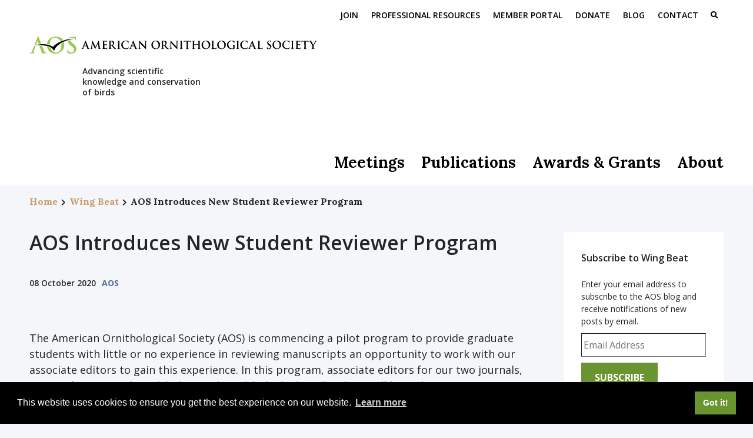

--- FILE ---
content_type: text/html; charset=UTF-8
request_url: https://americanornithology.org/aos-introduces-new-student-reviewer-program/
body_size: 27997
content:
<!doctype html>
<html lang="en-US">
  <head>
  <meta charset="utf-8">
  <meta http-equiv="x-ua-compatible" content="ie=edge">
  <meta name="viewport" content="width=device-width, initial-scale=1, shrink-to-fit=no">
  <link rel="shortcut icon" href="/favicon.png" type="image/png" />
  <meta name='robots' content='index, follow, max-image-preview:large, max-snippet:-1, max-video-preview:-1' />

	<!-- This site is optimized with the Yoast SEO plugin v26.5 - https://yoast.com/wordpress/plugins/seo/ -->
	<title>AOS Introduces New Student Reviewer Program - American Ornithological Society</title>
	<meta name="description" content="The American Ornithological Society (AOS) is commencing a pilot program to provide graduate students with little or no experience in reviewing manuscripts an opportunity to work with our associate editors to gain this experience." />
	<link rel="canonical" href="https://americanornithology.org/aos-introduces-new-student-reviewer-program/" />
	<meta property="og:locale" content="en_US" />
	<meta property="og:type" content="article" />
	<meta property="og:title" content="AOS Introduces New Student Reviewer Program - American Ornithological Society" />
	<meta property="og:description" content="The American Ornithological Society (AOS) is commencing a pilot program to provide graduate students with little or no experience in reviewing manuscripts an opportunity to work with our associate editors to gain this experience." />
	<meta property="og:url" content="https://americanornithology.org/aos-introduces-new-student-reviewer-program/" />
	<meta property="og:site_name" content="American Ornithological Society" />
	<meta property="article:published_time" content="2020-10-08T20:36:45+00:00" />
	<meta property="article:modified_time" content="2021-05-28T17:12:22+00:00" />
	<meta name="author" content="AOS" />
	<meta name="twitter:card" content="summary_large_image" />
	<meta name="twitter:label1" content="Written by" />
	<meta name="twitter:data1" content="AOS" />
	<meta name="twitter:label2" content="Est. reading time" />
	<meta name="twitter:data2" content="2 minutes" />
	<script type="application/ld+json" class="yoast-schema-graph">{"@context":"https://schema.org","@graph":[{"@type":"WebPage","@id":"https://americanornithology.org/aos-introduces-new-student-reviewer-program/","url":"https://americanornithology.org/aos-introduces-new-student-reviewer-program/","name":"AOS Introduces New Student Reviewer Program - American Ornithological Society","isPartOf":{"@id":"https://americanornithology.org/#website"},"datePublished":"2020-10-08T20:36:45+00:00","dateModified":"2021-05-28T17:12:22+00:00","author":{"@id":"https://americanornithology.org/#/schema/person/b75ece233f0707fd62c9316d1e7282ad"},"description":"The American Ornithological Society (AOS) is commencing a pilot program to provide graduate students with little or no experience in reviewing manuscripts an opportunity to work with our associate editors to gain this experience.","breadcrumb":{"@id":"https://americanornithology.org/aos-introduces-new-student-reviewer-program/#breadcrumb"},"inLanguage":"en-US","potentialAction":[{"@type":"ReadAction","target":["https://americanornithology.org/aos-introduces-new-student-reviewer-program/"]}]},{"@type":"BreadcrumbList","@id":"https://americanornithology.org/aos-introduces-new-student-reviewer-program/#breadcrumb","itemListElement":[{"@type":"ListItem","position":1,"name":"Home","item":"https://americanornithology.org/"},{"@type":"ListItem","position":2,"name":"Wing Beat","item":"https://americanornithology.org/blog/"},{"@type":"ListItem","position":3,"name":"AOS Introduces New Student Reviewer Program"}]},{"@type":"WebSite","@id":"https://americanornithology.org/#website","url":"https://americanornithology.org/","name":"American Ornithological Society","description":"Advancing scientific knowledge and conservation of birds","potentialAction":[{"@type":"SearchAction","target":{"@type":"EntryPoint","urlTemplate":"https://americanornithology.org/?s={search_term_string}"},"query-input":{"@type":"PropertyValueSpecification","valueRequired":true,"valueName":"search_term_string"}}],"inLanguage":"en-US"},{"@type":"Person","@id":"https://americanornithology.org/#/schema/person/b75ece233f0707fd62c9316d1e7282ad","name":"AOS","image":{"@type":"ImageObject","inLanguage":"en-US","@id":"https://americanornithology.org/#/schema/person/image/","url":"https://secure.gravatar.com/avatar/3f331cf56099c57efa60768031a2e3dbc236c95b51a5bcc4ed57d5a1227b9586?s=96&d=mm&r=g","contentUrl":"https://secure.gravatar.com/avatar/3f331cf56099c57efa60768031a2e3dbc236c95b51a5bcc4ed57d5a1227b9586?s=96&d=mm&r=g","caption":"AOS"},"url":"https://americanornithology.org/author/chris-s/"}]}</script>
	<!-- / Yoast SEO plugin. -->


<link rel='dns-prefetch' href='//americanornithology.org' />
<link rel='dns-prefetch' href='//stats.wp.com' />
<link rel='dns-prefetch' href='//fonts.googleapis.com' />
<link rel='dns-prefetch' href='//use.fontawesome.com' />
<link rel="alternate" type="application/rss+xml" title="American Ornithological Society &raquo; AOS Introduces New Student Reviewer Program Comments Feed" href="https://americanornithology.org/aos-introduces-new-student-reviewer-program/feed/" />
<link rel="alternate" title="oEmbed (JSON)" type="application/json+oembed" href="https://americanornithology.org/wp-json/oembed/1.0/embed?url=https%3A%2F%2Famericanornithology.org%2Faos-introduces-new-student-reviewer-program%2F" />
<link rel="alternate" title="oEmbed (XML)" type="text/xml+oembed" href="https://americanornithology.org/wp-json/oembed/1.0/embed?url=https%3A%2F%2Famericanornithology.org%2Faos-introduces-new-student-reviewer-program%2F&#038;format=xml" />
<style id='wp-img-auto-sizes-contain-inline-css' type='text/css'>
img:is([sizes=auto i],[sizes^="auto," i]){contain-intrinsic-size:3000px 1500px}
/*# sourceURL=wp-img-auto-sizes-contain-inline-css */
</style>
<style id='wp-emoji-styles-inline-css' type='text/css'>

	img.wp-smiley, img.emoji {
		display: inline !important;
		border: none !important;
		box-shadow: none !important;
		height: 1em !important;
		width: 1em !important;
		margin: 0 0.07em !important;
		vertical-align: -0.1em !important;
		background: none !important;
		padding: 0 !important;
	}
/*# sourceURL=wp-emoji-styles-inline-css */
</style>
<style id='wp-block-library-inline-css' type='text/css'>
:root{--wp-block-synced-color:#7a00df;--wp-block-synced-color--rgb:122,0,223;--wp-bound-block-color:var(--wp-block-synced-color);--wp-editor-canvas-background:#ddd;--wp-admin-theme-color:#007cba;--wp-admin-theme-color--rgb:0,124,186;--wp-admin-theme-color-darker-10:#006ba1;--wp-admin-theme-color-darker-10--rgb:0,107,160.5;--wp-admin-theme-color-darker-20:#005a87;--wp-admin-theme-color-darker-20--rgb:0,90,135;--wp-admin-border-width-focus:2px}@media (min-resolution:192dpi){:root{--wp-admin-border-width-focus:1.5px}}.wp-element-button{cursor:pointer}:root .has-very-light-gray-background-color{background-color:#eee}:root .has-very-dark-gray-background-color{background-color:#313131}:root .has-very-light-gray-color{color:#eee}:root .has-very-dark-gray-color{color:#313131}:root .has-vivid-green-cyan-to-vivid-cyan-blue-gradient-background{background:linear-gradient(135deg,#00d084,#0693e3)}:root .has-purple-crush-gradient-background{background:linear-gradient(135deg,#34e2e4,#4721fb 50%,#ab1dfe)}:root .has-hazy-dawn-gradient-background{background:linear-gradient(135deg,#faaca8,#dad0ec)}:root .has-subdued-olive-gradient-background{background:linear-gradient(135deg,#fafae1,#67a671)}:root .has-atomic-cream-gradient-background{background:linear-gradient(135deg,#fdd79a,#004a59)}:root .has-nightshade-gradient-background{background:linear-gradient(135deg,#330968,#31cdcf)}:root .has-midnight-gradient-background{background:linear-gradient(135deg,#020381,#2874fc)}:root{--wp--preset--font-size--normal:16px;--wp--preset--font-size--huge:42px}.has-regular-font-size{font-size:1em}.has-larger-font-size{font-size:2.625em}.has-normal-font-size{font-size:var(--wp--preset--font-size--normal)}.has-huge-font-size{font-size:var(--wp--preset--font-size--huge)}.has-text-align-center{text-align:center}.has-text-align-left{text-align:left}.has-text-align-right{text-align:right}.has-fit-text{white-space:nowrap!important}#end-resizable-editor-section{display:none}.aligncenter{clear:both}.items-justified-left{justify-content:flex-start}.items-justified-center{justify-content:center}.items-justified-right{justify-content:flex-end}.items-justified-space-between{justify-content:space-between}.screen-reader-text{border:0;clip-path:inset(50%);height:1px;margin:-1px;overflow:hidden;padding:0;position:absolute;width:1px;word-wrap:normal!important}.screen-reader-text:focus{background-color:#ddd;clip-path:none;color:#444;display:block;font-size:1em;height:auto;left:5px;line-height:normal;padding:15px 23px 14px;text-decoration:none;top:5px;width:auto;z-index:100000}html :where(.has-border-color){border-style:solid}html :where([style*=border-top-color]){border-top-style:solid}html :where([style*=border-right-color]){border-right-style:solid}html :where([style*=border-bottom-color]){border-bottom-style:solid}html :where([style*=border-left-color]){border-left-style:solid}html :where([style*=border-width]){border-style:solid}html :where([style*=border-top-width]){border-top-style:solid}html :where([style*=border-right-width]){border-right-style:solid}html :where([style*=border-bottom-width]){border-bottom-style:solid}html :where([style*=border-left-width]){border-left-style:solid}html :where(img[class*=wp-image-]){height:auto;max-width:100%}:where(figure){margin:0 0 1em}html :where(.is-position-sticky){--wp-admin--admin-bar--position-offset:var(--wp-admin--admin-bar--height,0px)}@media screen and (max-width:600px){html :where(.is-position-sticky){--wp-admin--admin-bar--position-offset:0px}}
/*# sourceURL=/wp-includes/css/dist/block-library/common.min.css */
</style>
<link rel='stylesheet' id='sage/google-fonts-css' href='https://fonts.googleapis.com/css?family=Lora:400,700|Open+Sans:400,600,700' type='text/css' media='all' />
<link rel='stylesheet' id='sage/font-awesome-css' href='https://use.fontawesome.com/releases/v5.8.2/css/all.css' type='text/css' media='all' />
<link rel='stylesheet' id='sage/main.css-css' href='https://americanornithology.org/wp-content/themes/aos/dist/styles/main.css' type='text/css' media='all' />
<link rel='stylesheet' id='zotpress.shortcode.min.css-css' href='https://americanornithology.org/wp-content/plugins/zotpress/css/zotpress.shortcode.min.css?ver=7.4' type='text/css' media='all' />
<script type="text/javascript" src="https://americanornithology.org/wp-includes/js/jquery/jquery.min.js?ver=3.7.1" id="jquery-core-js"></script>
<script type="text/javascript" src="https://americanornithology.org/wp-includes/js/jquery/jquery-migrate.min.js?ver=3.4.1" id="jquery-migrate-js"></script>
<link rel="https://api.w.org/" href="https://americanornithology.org/wp-json/" /><link rel="alternate" title="JSON" type="application/json" href="https://americanornithology.org/wp-json/wp/v2/posts/8068" /><link rel="EditURI" type="application/rsd+xml" title="RSD" href="https://americanornithology.org/xmlrpc.php?rsd" />
<meta name="generator" content="WordPress 6.9" />
<link rel='shortlink' href='https://americanornithology.org/?p=8068' />
	<style>img#wpstats{display:none}</style>
		  <link rel="stylesheet" type="text/css" href="https://cdn.jsdelivr.net/npm/cookieconsent@3/build/cookieconsent.min.css" />
  <script src="https://cdn.jsdelivr.net/npm/cookieconsent@3/build/cookieconsent.min.js" data-cfasync="false"></script>
  <script>
  window.addEventListener("load", function(){
  window.cookieconsent.initialise({
    "palette": {
      "popup": {
        "background": "#000"
      },
      "button": {
        "background": "#699430"
      }
    },
    "content": {
      "href": "/about/governance/data-privacy/"
    }
  })});
  </script>
  <!-- Google Tag Manager -->
  <script>(function(w,d,s,l,i){w[l]=w[l]||[];w[l].push({'gtm.start':
    new Date().getTime(),event:'gtm.js'});var f=d.getElementsByTagName(s)[0],
    j=d.createElement(s),dl=l!='dataLayer'?'&l='+l:'';j.async=true;j.src=
    'https://www.googletagmanager.com/gtm.js?id='+i+dl;f.parentNode.insertBefore(j,f);
    })(window,document,'script','dataLayer','GTM-5MKWNQL');</script>
  <!-- End Google Tag Manager -->
</head>
  <body class="wp-singular post-template-default single single-post postid-8068 single-format-standard wp-theme-aosresources aos-introduces-new-student-reviewer-program sidebar-primary top-parent app-data index-data singular-data single-data single-post-data single-post-aos-introduces-new-student-reviewer-program-data">
<script async src="https://www.googletagmanager.com/gtag/js?id=G-H57R946KRJ"></script>
<script>
  window.dataLayer = window.dataLayer || [];
  function gtag(){dataLayer.push(arguments);}
  gtag('js', new Date());
  gtag('config', 'G-H57R946KRJ');
</script>
        <div id="mobile-menu" class="mobile-menu">
  <button class="navbar-toggler d-lg-none mobile-toggle close-x" type="button" data-toggle="collapse" aria-controls="mobile-menu" aria-expanded="false" aria-label="Toggle navigation"></button>

  <nav class="nav-secondary">
    <ul class="nav">
      <li id="menu-item-39" class="home-link menu-item menu-item-type-custom menu-item-object-custom menu-item-39"><a href="/">Home</a></li>
<li id="menu-item-848" class="menu-item menu-item-type-post_type menu-item-object-page menu-item-848"><a href="https://americanornithology.org/about/membership/">Join</a></li>
<li id="menu-item-7235" class="menu-item menu-item-type-post_type menu-item-object-page menu-item-7235"><a href="https://americanornithology.org/professional-resources/">Professional Resources</a></li>
<li id="menu-item-849" class="menu-item menu-item-type-custom menu-item-object-custom menu-item-849"><a target="_blank" href="https://my.americanornithology.org/">Member Portal</a></li>
<li id="menu-item-36" class="menu-item menu-item-type-post_type menu-item-object-page menu-item-36"><a href="https://americanornithology.org/donate/">Donate</a></li>
<li id="menu-item-35" class="menu-item menu-item-type-post_type menu-item-object-page current_page_parent menu-item-35"><a href="https://americanornithology.org/blog/">Blog</a></li>
<li id="menu-item-34" class="menu-item menu-item-type-post_type menu-item-object-page menu-item-34"><a href="https://americanornithology.org/contact/">Contact</a></li>

    </ul>
  </nav>
  <nav class="nav-primary">
    <ul class="nav">
      <li id="menu-item-33" class="menu-item menu-item-type-post_type menu-item-object-page menu-item-has-children menu-item-33"><a href="https://americanornithology.org/meetings/">Meetings</a>
<ul class="sub-menu">
	<li id="menu-item-184" class="menu-item menu-item-type-post_type menu-item-object-page menu-item-184"><a href="https://americanornithology.org/meetings/annual-meeting/">Annual Meeting</a></li>
	<li id="menu-item-183" class="menu-item menu-item-type-post_type menu-item-object-page menu-item-183"><a href="https://americanornithology.org/meetings/past-meetings/">Past Meetings</a></li>
</ul>
</li>
<li id="menu-item-32" class="menu-item menu-item-type-post_type menu-item-object-page menu-item-has-children menu-item-32"><a href="https://americanornithology.org/publications/">Publications</a>
<ul class="sub-menu">
	<li id="menu-item-8391" class="menu-item menu-item-type-custom menu-item-object-custom menu-item-8391"><a href="https://my.americanornithology.org/Publications/Access-Publications">Member Access &#8211; Publications</a></li>
	<li id="menu-item-191" class="menu-item menu-item-type-post_type menu-item-object-page menu-item-191"><a href="https://americanornithology.org/publications/ornithology/">Ornithology</a></li>
	<li id="menu-item-190" class="menu-item menu-item-type-post_type menu-item-object-page menu-item-190"><a href="https://americanornithology.org/publications/ornithological-applications/">Ornithological Applications</a></li>
	<li id="menu-item-187" class="menu-item menu-item-type-post_type menu-item-object-page menu-item-187"><a href="https://americanornithology.org/publications/north-and-middle-american-checklist/">North American Check-list</a></li>
	<li id="menu-item-186" class="menu-item menu-item-type-post_type menu-item-object-page menu-item-186"><a href="https://americanornithology.org/publications/south-american-checklist/">South American Checklist</a></li>
	<li id="menu-item-188" class="menu-item menu-item-type-post_type menu-item-object-page menu-item-188"><a href="https://americanornithology.org/publications/birds-of-the-world/">Birds of the World</a></li>
	<li id="menu-item-5978" class="menu-item menu-item-type-post_type menu-item-object-page menu-item-5978"><a href="https://americanornithology.org/publications/other-publications/">Other AOS Publications</a></li>
</ul>
</li>
<li id="menu-item-31" class="menu-item menu-item-type-post_type menu-item-object-page menu-item-has-children menu-item-31"><a href="https://americanornithology.org/awards-grants/">Awards &#038; Grants</a>
<ul class="sub-menu">
	<li id="menu-item-8390" class="menu-item menu-item-type-custom menu-item-object-custom menu-item-8390"><a href="https://my.americanornithology.org/Awards-Grants/Nomination-Forms">Nominations &#038; Applications &#8211; Member Portal</a></li>
	<li id="menu-item-12891" class="menu-item menu-item-type-post_type menu-item-object-page menu-item-12891"><a href="https://americanornithology.org/awards-grants/achievement-awards/">Achievement Awards</a></li>
	<li id="menu-item-12890" class="menu-item menu-item-type-post_type menu-item-object-page menu-item-12890"><a href="https://americanornithology.org/awards-grants/research-grants/">Research Grants</a></li>
	<li id="menu-item-145" class="menu-item menu-item-type-post_type menu-item-object-page menu-item-145"><a href="https://americanornithology.org/awards-grants/travel-participation-grants/">Travel &#038; Participation Grants</a></li>
</ul>
</li>
<li id="menu-item-30" class="menu-item menu-item-type-post_type menu-item-object-page menu-item-has-children menu-item-30"><a href="https://americanornithology.org/about/">About</a>
<ul class="sub-menu">
	<li id="menu-item-13901" class="menu-item menu-item-type-post_type menu-item-object-page menu-item-13901"><a href="https://americanornithology.org/about/strategic-plan/">Strategic Plan</a></li>
	<li id="menu-item-12396" class="menu-item menu-item-type-post_type menu-item-object-page menu-item-12396"><a href="https://americanornithology.org/about/annual-reports/">Annual Reports</a></li>
	<li id="menu-item-121" class="menu-item menu-item-type-post_type menu-item-object-page menu-item-121"><a href="https://americanornithology.org/about/calendar/">Calendar</a></li>
	<li id="menu-item-113" class="menu-item menu-item-type-post_type menu-item-object-page menu-item-113"><a href="https://americanornithology.org/about/committees/">Committees</a></li>
	<li id="menu-item-12427" class="menu-item menu-item-type-post_type menu-item-object-page menu-item-12427"><a href="https://americanornithology.org/about/deibj-resources/">DEIBJ Resources</a></li>
	<li id="menu-item-13525" class="menu-item menu-item-type-post_type menu-item-object-page menu-item-13525"><a href="https://americanornithology.org/about/english-bird-names-project/">English Common Names Pilot Project</a></li>
	<li id="menu-item-9145" class="menu-item menu-item-type-custom menu-item-object-custom menu-item-9145"><a href="/english-bird-names">English Bird Names Blog</a></li>
	<li id="menu-item-114" class="menu-item menu-item-type-post_type menu-item-object-page menu-item-114"><a href="https://americanornithology.org/about/fellows-elective-members/">Fellows, Honorary Fellows &#038; Elective Members</a></li>
	<li id="menu-item-1759" class="menu-item menu-item-type-post_type menu-item-object-page menu-item-1759"><a href="https://americanornithology.org/about/get-involved/">Get Involved</a></li>
	<li id="menu-item-112" class="menu-item menu-item-type-post_type menu-item-object-page menu-item-112"><a href="https://americanornithology.org/about/governance/">Governance</a></li>
	<li id="menu-item-1076" class="menu-item menu-item-type-post_type menu-item-object-page menu-item-1076"><a href="https://americanornithology.org/about/history/">History</a></li>
	<li id="menu-item-94" class="menu-item menu-item-type-post_type menu-item-object-page menu-item-94"><a href="https://americanornithology.org/about/membership/">Membership</a></li>
	<li id="menu-item-110" class="menu-item menu-item-type-post_type menu-item-object-page menu-item-110"><a href="https://americanornithology.org/about/partners/">Partners</a></li>
	<li id="menu-item-15686" class="menu-item menu-item-type-post_type menu-item-object-page menu-item-15686"><a href="https://americanornithology.org/professional-resources/">Professional Resources</a></li>
	<li id="menu-item-120" class="menu-item menu-item-type-post_type menu-item-object-page menu-item-120"><a href="https://americanornithology.org/about/staff/">Staff</a></li>
</ul>
</li>

    </ul>
  </nav>
</div>

<div class="search-container container-fluid">
  <div class="container">
    <div class="row">
      <form method="get" action="https://americanornithology.org/">
  <label for="s" class="d-none">Search</label>
  <input type="text" size="18" value="" placeholder="Search" name="s" class="search-input" id="s" x-webkit-speech  />
  <button type="button" class="searchsubmit d-none" ><span class="screen-reader-text">Search</span></button>
  <button class="navbar-toggler search-toggler close-x" type="button" aria-controls="mobile-menu" aria-expanded="false" aria-label="Toggle navigation"></button>
</form>    </div>
  </div>
</div>

<header class="banner">
  <div class="container">
    <div class="row">
      <nav class="nav-secondary d-none d-lg-block">
        <ul class="nav">
          <li id="menu-item-39" class="home-link menu-item menu-item-type-custom menu-item-object-custom menu-item-39"><a href="/">Home</a></li>
<li id="menu-item-848" class="menu-item menu-item-type-post_type menu-item-object-page menu-item-848"><a href="https://americanornithology.org/about/membership/">Join</a></li>
<li id="menu-item-7235" class="menu-item menu-item-type-post_type menu-item-object-page menu-item-7235"><a href="https://americanornithology.org/professional-resources/">Professional Resources</a></li>
<li id="menu-item-849" class="menu-item menu-item-type-custom menu-item-object-custom menu-item-849"><a target="_blank" href="https://my.americanornithology.org/">Member Portal</a></li>
<li id="menu-item-36" class="menu-item menu-item-type-post_type menu-item-object-page menu-item-36"><a href="https://americanornithology.org/donate/">Donate</a></li>
<li id="menu-item-35" class="menu-item menu-item-type-post_type menu-item-object-page current_page_parent menu-item-35"><a href="https://americanornithology.org/blog/">Blog</a></li>
<li id="menu-item-34" class="menu-item menu-item-type-post_type menu-item-object-page menu-item-34"><a href="https://americanornithology.org/contact/">Contact</a></li>

          <li>
            <button class="navbar-toggler search-toggler d-lg-inline" type="button" aria-controls="search-container" aria-expanded="false" aria-label="Toggle search">
              <i class="fa fa-search"></i>
            </button>
          </li>
        </ul>
      </nav>
      
      <a class="brand" href="https://americanornithology.org/"><svg xmlns="http://www.w3.org/2000/svg" id="AOS_Logo" data-name="AOS Logo" viewBox="0 0 993.91 58.39" preserveAspectRatio="none" class="logo"><title>aos-logo</title><g id="LogoText"><path d="M188.81,33c-.19,0-.26.08-.33.29l-2,5.23a6.91,6.91,0,0,0-.55,2.22c0,.66.33,1.14,1.46,1.14H188c.44,0,.54.07.54.29s-.22.36-.62.36c-1.16,0-2.73-.11-3.87-.11-.4,0-2.41.11-4.3.11-.48,0-.7-.07-.7-.36s.15-.29.44-.29a10,10,0,0,0,1.13-.08c1.68-.22,2.38-1.46,3.1-3.28l9.17-22.93c.44-1.06.66-1.47,1-1.47s.55.33.92,1.17c.87,2,6.71,16.91,9,22.46,1.39,3.29,2.45,3.8,3.21,4a8.07,8.07,0,0,0,1.54.15c.29,0,.47,0,.47.29s-.33.36-1.68.36-4,0-6.9-.07c-.66,0-1.09,0-1.09-.29s.14-.29.51-.33a.6.6,0,0,0,.33-.84l-2.92-7.74A.37.37,0,0,0,197,33Zm7.44-1.82c.19,0,.22-.11.19-.22l-3.29-9c0-.15-.07-.33-.18-.33s-.18.18-.22.33l-3.36,9c0,.15,0,.26.15.26Z"/><path d="M217,15.08c.11-.62.33-.95.62-.95s.52.19,1,1.14l10,20.59L238.48,15c.29-.58.48-.88.8-.88s.55.37.66,1.14l3.32,22.56c.33,2.3.7,3.36,1.79,3.69a7.32,7.32,0,0,0,2.27.37c.33,0,.58,0,.58.25s-.44.4-1,.4c-.91,0-5.95-.11-7.41-.22-.84-.07-1.06-.18-1.06-.4s.15-.29.4-.4.33-.55.18-1.57l-2.19-16.07h-.14l-8,16.58c-.84,1.72-1,2-1.35,2s-.7-.73-1.28-1.83c-.88-1.68-3.76-7.27-4.2-8.29-.33-.77-2.52-5.37-3.8-8.1H218l-1.9,14.53a13.1,13.1,0,0,0-.11,1.71c0,.7.47,1,1.09,1.17a7,7,0,0,0,1.54.19c.29,0,.54.07.54.25s-.32.4-.87.4c-1.54,0-3.18-.11-3.84-.11s-2.44.11-3.61.11c-.37,0-.66-.07-.66-.4s.22-.25.59-.25a4.65,4.65,0,0,0,1.09-.11c1-.22,1.32-1.65,1.5-2.89Z"/><path d="M254.29,25.53c0-5.55,0-6.58-.07-7.74s-.37-1.83-1.57-2.09a7.88,7.88,0,0,0-1.43-.1c-.4,0-.62-.08-.62-.33s.26-.33.81-.33l3,0c.95,0,1.79.08,2.3.08,1.17,0,8.44,0,9.13,0a12.1,12.1,0,0,0,1.57-.22,3.9,3.9,0,0,1,.59-.14c.18,0,.22.14.22.32a22.5,22.5,0,0,0-.3,2.38c0,.36-.11,2-.18,2.41,0,.18-.11.4-.36.4S267,20,267,19.65a4,4,0,0,0-.22-1.32c-.26-.65-.62-1.09-2.45-1.31-.62-.07-4.45-.15-5.18-.15-.18,0-.26.11-.26.37v9.24c0,.25,0,.4.26.4.8,0,5,0,5.84-.07a2.6,2.6,0,0,0,1.75-.55c.26-.3.4-.48.59-.48s.25.08.25.29-.14.81-.29,2.67c0,.73-.15,2.19-.15,2.45s0,.69-.33.69a.29.29,0,0,1-.32-.33,10.13,10.13,0,0,0-.15-1.31c-.18-.73-.69-1.28-2-1.43-.7-.07-4.31-.11-5.19-.11-.18,0-.22.15-.22.37V32c0,1.25,0,4.6,0,5.66.08,2.52.66,3.07,4.38,3.07a9.27,9.27,0,0,0,3.44-.44c1-.44,1.38-1.2,1.64-2.7.07-.4.14-.55.4-.55s.29.29.29.66a29,29,0,0,1-.47,4.05c-.26.95-.59.95-2,.95-2.74,0-4.75-.07-6.32-.11s-2.7-.11-3.8-.11c-.4,0-1.2,0-2.08,0s-1.79.07-2.52.07c-.47,0-.73-.11-.73-.36s.15-.29.59-.29a6.14,6.14,0,0,0,1.31-.15c.73-.15.91-1,1.06-2,.18-1.53.18-4.42.18-7.78Z"/><path d="M276.43,25.53c0-5.55,0-6.58-.08-7.74S276,16,274.78,15.7a7.84,7.84,0,0,0-1.42-.1c-.4,0-.62-.08-.62-.33s.25-.33.8-.33c1.94,0,4.24.11,5,.11,1.24,0,4-.11,5.15-.11,2.3,0,4.75.22,6.72,1.57a6.32,6.32,0,0,1,2.48,5c0,2.7-1.13,5.19-4.82,8.18,3.25,4.09,5.77,7.34,7.93,9.6a7.27,7.27,0,0,0,4.09,2.49,6,6,0,0,0,1,.11c.29,0,.44.1.44.29s-.26.36-.7.36h-3.47a7.43,7.43,0,0,1-3.9-.69c-1.57-.84-3-2.56-5-5.37-1.46-2-3.14-4.49-3.61-5a.75.75,0,0,0-.66-.25L281,31.11a.26.26,0,0,0-.3.3v.51c0,3.39,0,6.28.19,7.81.11,1.06.33,1.86,1.42,2a17.73,17.73,0,0,0,1.79.15c.29,0,.44.1.44.29s-.26.36-.73.36c-2.12,0-4.82-.11-5.37-.11s-3,.11-4.46.11c-.47,0-.73-.11-.73-.36s.15-.29.59-.29a6,6,0,0,0,1.31-.15c.73-.15.92-1,1.06-2,.19-1.53.19-4.42.19-7.78Zm4.3,2.88c0,.4.08.55.33.66a9.84,9.84,0,0,0,2.78.36,3.62,3.62,0,0,0,2.59-.62c1.09-.8,2.15-2.48,2.15-5.47,0-5.19-3.43-6.69-5.58-6.69a8,8,0,0,0-1.94.15c-.25.07-.33.22-.33.51Z"/><path d="M306.27,25.53c0-5.55,0-6.58-.08-7.74s-.44-1.87-1.24-2a5.16,5.16,0,0,0-1.31-.14c-.37,0-.59-.08-.59-.37s.29-.29.88-.29c1.39,0,3.69.11,4.74.11s3.07-.11,4.46-.11c.47,0,.77.07.77.29s-.22.37-.59.37a6.39,6.39,0,0,0-1.09.1c-1,.19-1.28.81-1.35,2.09s-.08,2.19-.08,7.74V32c0,3.55,0,6.43.15,8,.11,1,.36,1.64,1.46,1.79a15.91,15.91,0,0,0,1.86.15c.4,0,.58.1.58.29s-.29.36-.69.36c-2.41,0-4.71-.11-5.69-.11s-3.14.11-4.6.11c-.48,0-.73-.11-.73-.36s.14-.29.58-.29a6,6,0,0,0,1.31-.15c.73-.15,1-.77,1.06-1.83.19-1.53.19-4.41.19-8Z"/><path d="M321.78,39.07a13.79,13.79,0,0,1-4.52-10.77,13.7,13.7,0,0,1,4.27-10c2.63-2.41,6.1-3.87,11.54-3.87a36,36,0,0,1,5.29.36c1.39.18,2.56.51,3.65.62.4,0,.55.22.55.44s-.11.73-.18,2,0,3.21-.11,3.94c0,.55-.11.84-.44.84s-.37-.29-.37-.8A5.2,5.2,0,0,0,340,18.48c-1.2-1.28-4.05-2.26-7.41-2.26-3.18,0-5.26.8-6.87,2.26-2.66,2.45-3.36,5.92-3.36,9.46,0,8.69,6.61,13,11.51,13,3.25,0,5.22-.37,6.68-2a6.11,6.11,0,0,0,1.24-2.41c.11-.58.18-.73.47-.73s.33.26.33.55a35.24,35.24,0,0,1-.8,4.85,1.27,1.27,0,0,1-.95,1.06,21,21,0,0,1-6.57.84C329.31,43.05,325.11,42,321.78,39.07Z"/><path d="M353.64,33c-.18,0-.26.08-.33.29l-2,5.23a6.91,6.91,0,0,0-.55,2.22c0,.66.33,1.14,1.46,1.14h.55c.44,0,.55.07.55.29s-.22.36-.62.36c-1.17,0-2.74-.11-3.87-.11-.41,0-2.41.11-4.31.11-.48,0-.7-.07-.7-.36s.15-.29.44-.29a10,10,0,0,0,1.13-.08c1.68-.22,2.38-1.46,3.11-3.28l9.16-22.93c.44-1.06.66-1.47,1-1.47s.54.33.91,1.17c.87,2,6.72,16.91,9.05,22.46,1.39,3.29,2.45,3.8,3.22,4a7.9,7.9,0,0,0,1.53.15c.29,0,.47,0,.47.29s-.32.36-1.67.36-4,0-6.91-.07c-.65,0-1.09,0-1.09-.29s.14-.29.51-.33a.59.59,0,0,0,.33-.84l-2.92-7.74a.36.36,0,0,0-.37-.26Zm7.45-1.82c.18,0,.22-.11.18-.22L358,22c0-.15-.07-.33-.18-.33s-.18.18-.22.33l-3.36,9c0,.15,0,.26.15.26Z"/><path d="M381.91,37.58c.07,2.84.54,3.79,1.27,4.05a5.8,5.8,0,0,0,1.9.26c.4,0,.62.07.62.29s-.33.36-.84.36c-2.37,0-3.83-.11-4.52-.11-.33,0-2,.11-3.95.11-.47,0-.8,0-.8-.36s.22-.29.58-.29a6.34,6.34,0,0,0,1.65-.19c.95-.29,1.09-1.35,1.13-4.53l.33-21.61c0-.73.11-1.24.47-1.24s.73.47,1.35,1.13c.44.47,6,6.43,11.32,11.72,2.48,2.48,7.41,7.74,8,8.33h.19l-.37-16.4c0-2.23-.36-2.92-1.24-3.29a6.18,6.18,0,0,0-1.93-.21c-.44,0-.59-.11-.59-.33s.4-.33.95-.33c1.9,0,3.65.11,4.42.11.4,0,1.79-.11,3.58-.11.47,0,.84,0,.84.33s-.22.33-.66.33a4.37,4.37,0,0,0-1.1.1c-1,.3-1.31,1.06-1.35,3.11l-.4,23c0,.8-.14,1.13-.47,1.13s-.84-.4-1.25-.8c-2.3-2.19-7-7-10.77-10.74-4-3.94-8-8.51-8.69-9.2h-.11Z"/><path d="M421.43,28.74c0-6.24,4.12-14.31,15.07-14.31,9.1,0,14.76,5.29,14.76,13.65s-5.85,15-15.12,15C425.66,43.05,421.43,35.2,421.43,28.74Zm24.71.69c0-8.17-4.7-13.25-10.69-13.25-4.2,0-9,2.34-9,11.43,0,7.59,4.2,13.62,11.21,13.62C440.23,41.23,446.14,40,446.14,29.43Z"/><path d="M457.76,25.53c0-5.55,0-6.58-.08-7.74s-.36-1.83-1.57-2.09a7.84,7.84,0,0,0-1.42-.1c-.4,0-.62-.08-.62-.33s.25-.33.8-.33c1.94,0,4.24.11,5,.11,1.24,0,4-.11,5.15-.11,2.3,0,4.75.22,6.72,1.57a6.32,6.32,0,0,1,2.48,5c0,2.7-1.13,5.19-4.82,8.18,3.25,4.09,5.77,7.34,7.93,9.6a7.27,7.27,0,0,0,4.09,2.49,6,6,0,0,0,1,.11c.29,0,.44.1.44.29s-.26.36-.7.36h-3.47a7.43,7.43,0,0,1-3.9-.69c-1.57-.84-3-2.56-5-5.37-1.45-2-3.14-4.49-3.61-5a.75.75,0,0,0-.66-.25l-3.17-.08a.26.26,0,0,0-.3.3v.51c0,3.39,0,6.28.19,7.81.11,1.06.33,1.86,1.42,2a17.73,17.73,0,0,0,1.79.15c.29,0,.44.1.44.29s-.26.36-.73.36c-2.12,0-4.82-.11-5.37-.11s-3,.11-4.45.11c-.48,0-.73-.11-.73-.36s.14-.29.58-.29a6.16,6.16,0,0,0,1.32-.15c.72-.15.91-1,1.05-2,.19-1.53.19-4.42.19-7.78Zm4.3,2.88c0,.4.08.55.33.66a9.89,9.89,0,0,0,2.78.36,3.62,3.62,0,0,0,2.59-.62c1.1-.8,2.16-2.48,2.16-5.47,0-5.19-3.44-6.69-5.59-6.69a8,8,0,0,0-1.94.15c-.25.07-.33.22-.33.51Z"/><path d="M490.21,37.58c.08,2.84.55,3.79,1.28,4.05a5.8,5.8,0,0,0,1.9.26c.4,0,.62.07.62.29s-.33.36-.84.36c-2.37,0-3.83-.11-4.53-.11-.32,0-2,.11-3.94.11-.47,0-.8,0-.8-.36s.22-.29.58-.29a6.27,6.27,0,0,0,1.64-.19c.95-.29,1.1-1.35,1.14-4.53l.32-21.61c0-.73.11-1.24.48-1.24s.73.47,1.35,1.13c.44.47,6,6.43,11.32,11.72,2.48,2.48,7.41,7.74,8,8.33h.18l-.36-16.4c0-2.23-.37-2.92-1.24-3.29a6.24,6.24,0,0,0-1.94-.21c-.43,0-.58-.11-.58-.33s.4-.33.95-.33c1.9,0,3.65.11,4.42.11.4,0,1.79-.11,3.57-.11.48,0,.84,0,.84.33s-.22.33-.65.33a4.37,4.37,0,0,0-1.1.1c-1,.3-1.31,1.06-1.35,3.11l-.4,23c0,.8-.15,1.13-.48,1.13s-.84-.4-1.24-.8c-2.3-2.19-7-7-10.77-10.74-4-3.94-8-8.51-8.69-9.2h-.11Z"/><path d="M522.16,25.53c0-5.55,0-6.58-.07-7.74s-.44-1.87-1.24-2a5.19,5.19,0,0,0-1.32-.14c-.36,0-.58-.08-.58-.37s.29-.29.88-.29c1.38,0,3.68.11,4.74.11.91,0,3.07-.11,4.46-.11.47,0,.76.07.76.29s-.22.37-.58.37a6.41,6.41,0,0,0-1.1.1c-1,.19-1.27.81-1.35,2.09s-.07,2.19-.07,7.74V32c0,3.55,0,6.43.15,8,.11,1,.36,1.64,1.46,1.79a15.91,15.91,0,0,0,1.86.15c.4,0,.58.1.58.29s-.29.36-.69.36c-2.41,0-4.71-.11-5.7-.11s-3.14.11-4.6.11c-.47,0-.73-.11-.73-.36s.15-.29.59-.29a6.14,6.14,0,0,0,1.31-.15c.73-.15,1-.77,1.06-1.83.18-1.53.18-4.41.18-8Z"/><path d="M543.34,17l-5.45.15c-2.11.07-3,.25-3.54,1.06a4.59,4.59,0,0,0-.62,1.28c-.07.29-.18.43-.4.43s-.33-.18-.33-.58c0-.58.7-3.91.77-4.2.11-.47.22-.69.44-.69a8.76,8.76,0,0,0,1.57.44c1.06.1,2.44.18,3.65.18h14.46a18.07,18.07,0,0,0,2.52-.18,10,10,0,0,1,1-.19c.26,0,.3.22.3.77,0,.77-.11,3.29-.11,4.23,0,.37-.11.59-.33.59s-.37-.18-.4-.73l0-.4c-.07-.95-1.06-2-4.31-2.05L547.9,17V32c0,3.36,0,6.25.18,7.82.11,1,.33,1.82,1.43,2a15.91,15.91,0,0,0,1.86.15c.4,0,.58.1.58.29s-.29.36-.69.36c-2.41,0-4.71-.11-5.73-.11-.84,0-3.14.11-4.6.11-.48,0-.73-.11-.73-.36s.14-.29.58-.29a6.06,6.06,0,0,0,1.31-.15c.74-.15.95-1,1.06-2,.19-1.53.19-4.42.19-7.78Z"/><path d="M583.48,26.55c.11,0,.22-.07.22-.26v-.76c0-5.55,0-6.58-.08-7.74s-.36-1.83-1.57-2.09a7.84,7.84,0,0,0-1.42-.1c-.4,0-.62-.08-.62-.33s.25-.33.76-.33c2,0,4.28.11,5.26.11s3.18-.11,4.6-.11c.51,0,.77.07.77.33s-.22.33-.66.33a6.72,6.72,0,0,0-1.06.1c-1,.19-1.27.81-1.35,2.09s-.07,2.19-.07,7.74V32c0,3.36,0,6.25.18,7.82.11,1,.33,1.82,1.43,2a15.91,15.91,0,0,0,1.86.15c.4,0,.58.1.58.29s-.29.36-.73.36c-2.37,0-4.67-.11-5.69-.11-.84,0-3.14.11-4.57.11-.51,0-.76-.11-.76-.36s.14-.29.58-.29a6,6,0,0,0,1.31-.15c.73-.15.92-1,1.06-2,.19-1.53.19-4.42.19-7.78V28.74a.21.21,0,0,0-.22-.22h-14a.19.19,0,0,0-.22.22V32c0,3.36,0,6.25.18,7.82.11,1,.33,1.82,1.43,2a15.91,15.91,0,0,0,1.86.15c.4,0,.58.1.58.29s-.29.36-.73.36c-2.37,0-4.67-.11-5.69-.11-.84,0-3.14.11-4.61.11-.47,0-.72-.11-.72-.36s.14-.29.58-.29a6,6,0,0,0,1.31-.15c.73-.15.92-1,1.06-2,.19-1.53.19-4.42.19-7.78V25.53c0-5.55,0-6.58-.08-7.74s-.36-1.83-1.57-2.09a7.84,7.84,0,0,0-1.42-.1c-.4,0-.62-.08-.62-.33s.25-.33.76-.33c2,0,4.28.11,5.26.11s3.18-.11,4.6-.11c.51,0,.77.07.77.33s-.22.33-.66.33a6.72,6.72,0,0,0-1.06.1c-1,.19-1.28.81-1.35,2.09s-.07,2.19-.07,7.74v.76c0,.19.11.26.22.26Z"/><path d="M594.8,28.74c0-6.24,4.13-14.31,15.08-14.31,9.09,0,14.75,5.29,14.75,13.65s-5.84,15-15.11,15C599,43.05,594.8,35.2,594.8,28.74Zm24.72.69c0-8.17-4.71-13.25-10.7-13.25-4.2,0-9,2.34-9,11.43,0,7.59,4.2,13.62,11.21,13.62C613.6,41.23,619.52,40,619.52,29.43Z"/><path d="M635.72,32c0,4.68,0,7.2.77,7.85s1.57.81,4.42.81c1.93,0,3.36,0,4.27-1a4.56,4.56,0,0,0,1-2.2c0-.32.11-.54.4-.54s.29.18.29.62a29,29,0,0,1-.54,4.2c-.22.8-.41,1-2.31,1-2.62,0-4.52-.07-6.17-.11s-2.95-.11-4.45-.11c-.4,0-1.21,0-2.08,0s-1.79.07-2.52.07c-.48,0-.73-.11-.73-.36s.15-.29.58-.29a6.16,6.16,0,0,0,1.32-.15c.73-.15.91-1,1.06-2,.18-1.53.18-4.42.18-7.78V25.53c0-5.55,0-6.58-.07-7.74s-.37-1.83-1.57-2.09a5.76,5.76,0,0,0-1.21-.1c-.4,0-.62-.08-.62-.33s.26-.33.8-.33c1.72,0,4,.11,5,.11s3.54-.11,5-.11c.51,0,.77.07.77.33s-.22.33-.66.33a10,10,0,0,0-1.42.1c-1,.19-1.28.81-1.35,2.09s-.08,2.19-.08,7.74Z"/><path d="M648.85,28.74c0-6.24,4.12-14.31,15.08-14.31,9.09,0,14.75,5.29,14.75,13.65s-5.85,15-15.12,15C653.08,43.05,648.85,35.2,648.85,28.74Zm24.71.69c0-8.17-4.7-13.25-10.69-13.25-4.2,0-9,2.34-9,11.43,0,7.59,4.2,13.62,11.21,13.62C667.65,41.23,673.56,40,673.56,29.43Z"/><path d="M708.72,40.1c0,1,0,1-.48,1.31-2.37,1.24-6,1.64-8.8,1.64-8.94,0-16.87-4.23-16.87-14.31a13.65,13.65,0,0,1,6.36-11.94,17.65,17.65,0,0,1,9.82-2.37,44.92,44.92,0,0,1,6.46.58,22.19,22.19,0,0,0,2.88.4c.44,0,.52.19.52.44a48.33,48.33,0,0,0-.26,6c0,.58-.11.77-.4.77s-.33-.19-.37-.48a5.11,5.11,0,0,0-1.24-3,11.64,11.64,0,0,0-8.14-2.85A10.52,10.52,0,0,0,691,18.52c-2,1.71-3.36,4.45-3.36,8.94,0,7.85,5,13.73,12.71,13.73a8.08,8.08,0,0,0,3.1-.4,1.3,1.3,0,0,0,.7-1.35V36c0-1.83,0-3.22,0-4.31s-.37-1.83-1.57-2.08a7,7,0,0,0-1.43-.11c-.32,0-.54-.08-.54-.29s.25-.37.76-.37c1.9,0,4.2.11,5.3.11s3.07-.11,4.27-.11c.47,0,.73.07.73.37s-.22.29-.47.29a5.11,5.11,0,0,0-1,.11c-1,.18-1.35.8-1.39,2.08,0,1.09,0,2.55,0,4.38Z"/><path d="M717.37,25.53c0-5.55,0-6.58-.07-7.74s-.44-1.87-1.24-2a5.19,5.19,0,0,0-1.32-.14c-.36,0-.58-.08-.58-.37s.29-.29.88-.29c1.39,0,3.69.11,4.74.11s3.07-.11,4.46-.11c.47,0,.77.07.77.29s-.22.37-.59.37a6.3,6.3,0,0,0-1.09.1c-1,.19-1.28.81-1.36,2.09s-.07,2.19-.07,7.74V32c0,3.55,0,6.43.15,8,.11,1,.36,1.64,1.46,1.79a15.91,15.91,0,0,0,1.86.15c.4,0,.58.1.58.29s-.29.36-.69.36c-2.41,0-4.71-.11-5.69-.11s-3.14.11-4.61.11c-.47,0-.73-.11-.73-.36s.15-.29.59-.29a6.06,6.06,0,0,0,1.31-.15c.73-.15,1-.77,1.06-1.83.18-1.53.18-4.41.18-8Z"/><path d="M732.89,39.07a13.77,13.77,0,0,1-4.53-10.77,13.72,13.72,0,0,1,4.28-10c2.63-2.41,6.1-3.87,11.54-3.87a36,36,0,0,1,5.29.36c1.39.18,2.56.51,3.65.62.4,0,.55.22.55.44s-.11.73-.18,2,0,3.21-.11,3.94c0,.55-.11.84-.44.84s-.37-.29-.37-.8a5.2,5.2,0,0,0-1.42-3.36c-1.2-1.28-4-2.26-7.41-2.26-3.18,0-5.26.8-6.87,2.26-2.66,2.45-3.36,5.92-3.36,9.46,0,8.69,6.61,13,11.5,13,3.25,0,5.23-.37,6.69-2a6.11,6.11,0,0,0,1.24-2.41c.11-.58.18-.73.47-.73s.33.26.33.55a35.24,35.24,0,0,1-.8,4.85,1.27,1.27,0,0,1-1,1.06,21,21,0,0,1-6.57.84C740.41,43.05,736.22,42,732.89,39.07Z"/><path d="M764.75,33c-.18,0-.26.08-.33.29l-2,5.23a6.91,6.91,0,0,0-.55,2.22c0,.66.33,1.14,1.46,1.14h.55c.44,0,.55.07.55.29s-.22.36-.62.36c-1.17,0-2.74-.11-3.87-.11-.41,0-2.41.11-4.31.11-.48,0-.7-.07-.7-.36s.15-.29.44-.29a10,10,0,0,0,1.13-.08c1.68-.22,2.38-1.46,3.11-3.28L768.8,15.6c.44-1.06.66-1.47,1-1.47s.54.33.91,1.17c.87,2,6.72,16.91,9,22.46,1.39,3.29,2.45,3.8,3.22,4a7.9,7.9,0,0,0,1.53.15c.29,0,.47,0,.47.29s-.32.36-1.67.36-4,0-6.91-.07c-.65,0-1.09,0-1.09-.29s.14-.29.51-.33a.6.6,0,0,0,.33-.84l-2.92-7.74a.37.37,0,0,0-.37-.26Zm7.45-1.82c.18,0,.22-.11.18-.22l-3.29-9c0-.15-.07-.33-.18-.33s-.18.18-.22.33l-3.36,9c0,.15,0,.26.15.26Z"/><path d="M795,32c0,4.68,0,7.2.76,7.85s1.57.81,4.42.81c1.94,0,3.36,0,4.27-1a4.56,4.56,0,0,0,1-2.2c0-.32.11-.54.41-.54s.29.18.29.62a29.22,29.22,0,0,1-.55,4.2c-.22.8-.4,1-2.3,1-2.63,0-4.53-.07-6.17-.11s-3-.11-4.46-.11c-.4,0-1.2,0-2.08,0s-1.79.07-2.52.07c-.47,0-.73-.11-.73-.36s.15-.29.59-.29a6.14,6.14,0,0,0,1.31-.15c.73-.15.91-1,1.06-2,.18-1.53.18-4.42.18-7.78V25.53c0-5.55,0-6.58-.07-7.74S790,16,788.75,15.7a5.66,5.66,0,0,0-1.2-.1c-.41,0-.63-.08-.63-.33s.26-.33.81-.33c1.71,0,4,.11,5,.11s3.54-.11,5-.11c.51,0,.76.07.76.33s-.22.33-.65.33a10.12,10.12,0,0,0-1.43.1c-1,.19-1.28.81-1.35,2.09S795,20,795,25.53Z"/><path d="M821.44,42.1c-.59-.25-.69-.43-.69-1.24,0-2,.14-4.2.18-4.78s.14-.95.44-.95.36.33.36.62a7.78,7.78,0,0,0,.33,1.86,5,5,0,0,0,5.22,3.69c3.29,0,4.9-2.23,4.9-4.16s-.55-3.47-3.58-5.84L826.92,30c-4-3.14-5.41-5.69-5.41-8.65,0-4,3.36-6.9,8.44-6.9a17.48,17.48,0,0,1,4.85.62c.33.07.51.18.51.44,0,.47-.14,1.53-.14,4.38,0,.8-.11,1.09-.4,1.09s-.37-.22-.37-.65a4.39,4.39,0,0,0-.95-2.41,4.6,4.6,0,0,0-4-1.79c-2.7,0-4.34,1.57-4.34,3.76,0,1.68.84,3,3.87,5.26l1,.76c4.42,3.33,6,5.84,6,9.31a7.39,7.39,0,0,1-3.43,6.36,10.63,10.63,0,0,1-5.81,1.49A12.54,12.54,0,0,1,821.44,42.1Z"/><path d="M839.85,28.74c0-6.24,4.13-14.31,15.08-14.31,9.09,0,14.75,5.29,14.75,13.65s-5.84,15-15.11,15C844.09,43.05,839.85,35.2,839.85,28.74Zm24.72.69c0-8.17-4.71-13.25-10.7-13.25-4.2,0-9,2.34-9,11.43,0,7.59,4.2,13.62,11.21,13.62C858.66,41.23,864.57,40,864.57,29.43Z"/><path d="M878.1,39.07a13.79,13.79,0,0,1-4.52-10.77,13.7,13.7,0,0,1,4.27-10c2.63-2.41,6.1-3.87,11.54-3.87a36,36,0,0,1,5.29.36c1.39.18,2.56.51,3.65.62.4,0,.55.22.55.44s-.11.73-.18,2,0,3.21-.11,3.94c0,.55-.11.84-.44.84s-.36-.29-.36-.8a5.26,5.26,0,0,0-1.43-3.36c-1.2-1.28-4.05-2.26-7.41-2.26-3.18,0-5.26.8-6.87,2.26-2.66,2.45-3.36,5.92-3.36,9.46,0,8.69,6.61,13,11.51,13,3.25,0,5.22-.37,6.68-2a6.11,6.11,0,0,0,1.24-2.41c.11-.58.18-.73.47-.73s.33.26.33.55a33.76,33.76,0,0,1-.8,4.85,1.27,1.27,0,0,1-.95,1.06,21,21,0,0,1-6.57.84C885.63,43.05,881.43,42,878.1,39.07Z"/><path d="M906.29,25.53c0-5.55,0-6.58-.07-7.74s-.44-1.87-1.24-2a5.24,5.24,0,0,0-1.32-.14c-.36,0-.58-.08-.58-.37s.29-.29.87-.29c1.39,0,3.69.11,4.75.11.91,0,3.07-.11,4.46-.11.47,0,.76.07.76.29s-.22.37-.58.37a6.41,6.41,0,0,0-1.1.1c-1,.19-1.28.81-1.35,2.09s-.07,2.19-.07,7.74V32c0,3.55,0,6.43.14,8,.11,1,.37,1.64,1.46,1.79a16.27,16.27,0,0,0,1.87.15c.4,0,.58.1.58.29s-.29.36-.69.36c-2.41,0-4.71-.11-5.7-.11s-3.14.11-4.6.11c-.47,0-.73-.11-.73-.36s.15-.29.58-.29a6.16,6.16,0,0,0,1.32-.15c.73-.15,1-.77,1.06-1.83.18-1.53.18-4.41.18-8Z"/><path d="M922.2,25.53c0-5.55,0-6.58-.07-7.74s-.36-1.83-1.57-2.09a7.84,7.84,0,0,0-1.42-.1c-.4,0-.62-.08-.62-.33s.25-.33.8-.33c1,0,2,0,3,0s1.79.08,2.3.08c1.17,0,8.43,0,9.13,0a12.66,12.66,0,0,0,1.57-.22,4.07,4.07,0,0,1,.58-.14c.18,0,.22.14.22.32s-.18.7-.29,2.38c0,.36-.11,2-.18,2.41,0,.18-.12.4-.37.4s-.33-.18-.33-.51a4,4,0,0,0-.22-1.32c-.25-.65-.62-1.09-2.44-1.31-.63-.07-4.46-.15-5.19-.15-.18,0-.26.11-.26.37v9.24c0,.25,0,.4.26.4.8,0,5,0,5.84-.07a2.63,2.63,0,0,0,1.76-.55c.25-.3.4-.48.58-.48s.25.08.25.29-.14.81-.29,2.67c0,.73-.14,2.19-.14,2.45s0,.69-.33.69a.29.29,0,0,1-.33-.33,10.13,10.13,0,0,0-.15-1.31c-.18-.73-.69-1.28-2-1.43-.69-.07-4.31-.11-5.19-.11-.18,0-.22.15-.22.37V32c0,1.25,0,4.6,0,5.66.08,2.52.66,3.07,4.39,3.07a9.21,9.21,0,0,0,3.43-.44c1-.44,1.39-1.2,1.64-2.7.07-.4.15-.55.4-.55s.3.29.3.66a29,29,0,0,1-.48,4.05c-.25.95-.58.95-2,.95-2.74,0-4.75-.07-6.32-.11s-2.7-.11-3.79-.11c-.41,0-1.21,0-2.09,0s-1.79.07-2.52.07c-.47,0-.73-.11-.73-.36s.15-.29.59-.29a6.06,6.06,0,0,0,1.31-.15c.73-.15.92-1,1.06-2,.18-1.53.18-4.42.18-7.78Z"/><path d="M949.92,17l-5.45.15c-2.11.07-3,.25-3.54,1.06a4.59,4.59,0,0,0-.62,1.28c-.07.29-.18.43-.4.43s-.33-.18-.33-.58c0-.58.7-3.91.77-4.2.11-.47.22-.69.44-.69a8.76,8.76,0,0,0,1.57.44c1.06.1,2.44.18,3.65.18h14.46a18.07,18.07,0,0,0,2.52-.18,10,10,0,0,1,1-.19c.26,0,.3.22.3.77,0,.77-.11,3.29-.11,4.23,0,.37-.11.59-.33.59s-.37-.18-.4-.73l0-.4c-.07-.95-1.06-2-4.31-2.05l-4.6-.11V32c0,3.36,0,6.25.18,7.82.11,1,.33,1.82,1.43,2a15.91,15.91,0,0,0,1.86.15c.4,0,.58.1.58.29s-.29.36-.69.36c-2.41,0-4.71-.11-5.73-.11-.84,0-3.14.11-4.6.11-.48,0-.73-.11-.73-.36s.14-.29.58-.29a6.06,6.06,0,0,0,1.31-.15c.73-.15,1-1,1.06-2,.19-1.53.19-4.42.19-7.78Z"/><path d="M977.51,33.09a7.69,7.69,0,0,0-.84-3.84c-.25-.58-5.14-8.62-6.42-10.51a9,9,0,0,0-2.52-2.67,3.68,3.68,0,0,0-1.54-.47c-.29,0-.54-.08-.54-.33s.25-.33.69-.33c.66,0,3.4.11,4.6.11.77,0,2.27-.11,3.91-.11.36,0,.55.11.55.33s-.26.25-.81.4a.65.65,0,0,0-.51.66,3.3,3.3,0,0,0,.44,1.24c.51,1.09,5.62,9.89,6.21,10.91.36-.87,5-8.91,5.47-10a4.64,4.64,0,0,0,.51-1.9.87.87,0,0,0-.76-.91c-.33-.07-.66-.14-.66-.36s.18-.33.62-.33c1.21,0,2.37.11,3.43.11.81,0,3.22-.11,3.91-.11.4,0,.66.07.66.29s-.29.37-.69.37a4,4,0,0,0-1.61.43,5.48,5.48,0,0,0-2,1.79,115.93,115.93,0,0,0-7,11.61,8.74,8.74,0,0,0-.55,3.66v3c0,.58,0,2.12.11,3.65.08,1.06.41,1.86,1.5,2a16.12,16.12,0,0,0,1.83.15c.4,0,.58.1.58.29s-.29.36-.77.36c-2.3,0-4.6-.11-5.58-.11s-3.22.11-4.57.11c-.51,0-.8-.07-.8-.36s.18-.29.58-.29a6,6,0,0,0,1.28-.15c.73-.15,1.06-1,1.13-2,.11-1.53.11-3.07.11-3.65Z"/></g><g id="LogoMark"><path d="M81.7,35.39C53.34,16.89,15.91,31.3,15.91,31.3s55.54-9.2,69.62,18.3a26.47,26.47,0,0,1,3.58-8.38c6.2-10.25,22.77-27.07,66-33.92C108,8.43,86.82,29.38,81.7,35.39Z"/><path d="M142.22,6.37A9.3,9.3,0,0,1,148.92,4a10.35,10.35,0,0,1,5.86,1.56h.32l0,.26A9.48,9.48,0,0,1,157,7.59a9,9,0,0,1,1.92,4.87c0,.88.22,1.33.73,1.33s.81-.59.81-2.22c0-5.75.3-7.88.3-8.84,0-.52-.37-.74-1-.89A36,36,0,0,0,149.88.59C143,.59,137.73,3.2,135,7.35Q138.47,6.78,142.22,6.37Z" style="fill:#96ca4f"/><path d="M150,23.74,148,22.19c-5.78-4.39-7.61-6.93-7.79-10.06-2.56.63-5,1.31-7.31,2,0,.12,0,.25,0,.37,0,6,2.8,11.14,10.91,17.48l3.39,2.65c6.12,4.79,7.23,8.18,7.23,11.8,0,3.9-3.25,8.4-9.88,8.4-4.57,0-8.92-2-10.54-7.44a15.67,15.67,0,0,1-.67-3.76c0-.59-.07-1.26-.73-1.26s-.81.81-.89,1.92-.37,5.6-.37,9.66c0,1.62.22,2,1.4,2.5a25.42,25.42,0,0,0,10.77,1.92,21.31,21.31,0,0,0,11.72-3,14.86,14.86,0,0,0,6.93-12.83C162.12,35.54,159,30.45,150,23.74Z" style="fill:#96ca4f"/><path d="M70.56,28c0-.25,0-.5,0-.76,0-18.35,9.66-23.07,18.14-23.07,7.69,0,14.33,4.14,18.15,11.4,2.81-1.25,5.86-2.45,9.16-3.55C111,4.75,102.28.59,90.83.59c-19.76,0-28.52,13-30.16,24.77A63.75,63.75,0,0,1,70.56,28Z" style="fill:#96ca4f"/><path d="M109.72,24.18a37.7,37.7,0,0,1,.57,6.71c0,21.31-11.94,23.81-17.1,23.81-10.28,0-17.57-6.41-20.79-15.8a46.09,46.09,0,0,0-8.62-3.68c-1-.32-2-.61-3-.88,1.88,11.82,10.74,24,29.32,24s30.52-13.34,30.52-30.23a31.79,31.79,0,0,0-1.23-9A88.09,88.09,0,0,0,109.72,24.18Z" style="fill:#96ca4f"/><path d="M23.43,27.18l3.69-9.79.6-1.61c.07-.3.22-.67.44-.67s.3.37.37.67l1.36,3.73,2.19,5.9c2.67-.42,5.56-.78,8.63-1-4.08-10.22-7.91-19.88-8.86-22C31.11.66,30.67,0,30,0s-1.18.81-2.07,3L17.59,28.84C19,28.39,21,27.8,23.43,27.18Z" style="fill:#96ca4f"/><path d="M18.06,56H17c-2.29,0-3-1-3-2.28a14.42,14.42,0,0,1,1.1-4.5l6.36-16.88c-3.25.34-5.23.66-5.27.67l-.11-.43L9.44,49.25C8,52.93,6.56,55.44,3.17,55.88A20.64,20.64,0,0,1,.88,56c-.59,0-.88.15-.88.59,0,.59.44.74,1.4.74,3.83,0,7.89-.22,8.7-.22,2.29,0,5.46.22,7.82.22.81,0,1.25-.15,1.25-.74C19.17,56.18,19,56,18.06,56Z" style="fill:#96ca4f"/><path d="M59.72,56a16.26,16.26,0,0,1-3.1-.29c-1.55-.37-3.69-1.4-6.49-8-1.58-3.75-4-9.61-6.47-15.91q-3.49-.2-7.23-.2h-2L40,46.79l2.81,7.47a1.2,1.2,0,0,1-.66,1.7c-.74.07-1,.22-1,.66s.88.52,2.21.59c5.9.15,11.28.15,13.94.15s3.39-.15,3.39-.74S60.31,56,59.72,56Z" style="fill:#96ca4f"/></g></svg></a>

      <div class="tagline d-none d-lg-block">Advancing scientific knowledge and conservation of birds</div>

      <div class="togglers">
        <button class="navbar-toggler search-toggler d-lg-none" type="button" data-toggle="collapse" data-target="#search-bar" aria-controls="search-bar" aria-expanded="false" aria-label="Toggle search">
          <i class="fa fa-search"></i>
        </button>
        
        <button class="navbar-toggler d-lg-none mobile-toggle" type="button" data-toggle="collapse" aria-controls="mobile-menu" aria-expanded="false" aria-label="Toggle navigation">
          <i class="fa fa-bars"></i>
        </button>
      </div>
      
      <nav id="primary-nav" class="nav-primary d-none d-lg-inline-block">
        <ul class="nav"><li id="menu-item-33" class="menu-item menu-item-type-post_type menu-item-object-page menu-item-has-children menu-item-33"><a href="https://americanornithology.org/meetings/">Meetings</a>
<ul class="sub-menu">
	<li id="menu-item-184" class="menu-item menu-item-type-post_type menu-item-object-page menu-item-184"><a href="https://americanornithology.org/meetings/annual-meeting/">Annual Meeting</a></li>
	<li id="menu-item-183" class="menu-item menu-item-type-post_type menu-item-object-page menu-item-183"><a href="https://americanornithology.org/meetings/past-meetings/">Past Meetings</a></li>
</ul>
</li>
<li id="menu-item-32" class="menu-item menu-item-type-post_type menu-item-object-page menu-item-has-children menu-item-32"><a href="https://americanornithology.org/publications/">Publications</a>
<ul class="sub-menu">
	<li id="menu-item-8391" class="menu-item menu-item-type-custom menu-item-object-custom menu-item-8391"><a href="https://my.americanornithology.org/Publications/Access-Publications">Member Access &#8211; Publications</a></li>
	<li id="menu-item-191" class="menu-item menu-item-type-post_type menu-item-object-page menu-item-191"><a href="https://americanornithology.org/publications/ornithology/">Ornithology</a></li>
	<li id="menu-item-190" class="menu-item menu-item-type-post_type menu-item-object-page menu-item-190"><a href="https://americanornithology.org/publications/ornithological-applications/">Ornithological Applications</a></li>
	<li id="menu-item-187" class="menu-item menu-item-type-post_type menu-item-object-page menu-item-187"><a href="https://americanornithology.org/publications/north-and-middle-american-checklist/">North American Check-list</a></li>
	<li id="menu-item-186" class="menu-item menu-item-type-post_type menu-item-object-page menu-item-186"><a href="https://americanornithology.org/publications/south-american-checklist/">South American Checklist</a></li>
	<li id="menu-item-188" class="menu-item menu-item-type-post_type menu-item-object-page menu-item-188"><a href="https://americanornithology.org/publications/birds-of-the-world/">Birds of the World</a></li>
	<li id="menu-item-5978" class="menu-item menu-item-type-post_type menu-item-object-page menu-item-5978"><a href="https://americanornithology.org/publications/other-publications/">Other AOS Publications</a></li>
</ul>
</li>
<li id="menu-item-31" class="menu-item menu-item-type-post_type menu-item-object-page menu-item-has-children menu-item-31"><a href="https://americanornithology.org/awards-grants/">Awards &#038; Grants</a>
<ul class="sub-menu">
	<li id="menu-item-8390" class="menu-item menu-item-type-custom menu-item-object-custom menu-item-8390"><a href="https://my.americanornithology.org/Awards-Grants/Nomination-Forms">Nominations &#038; Applications &#8211; Member Portal</a></li>
	<li id="menu-item-12891" class="menu-item menu-item-type-post_type menu-item-object-page menu-item-12891"><a href="https://americanornithology.org/awards-grants/achievement-awards/">Achievement Awards</a></li>
	<li id="menu-item-12890" class="menu-item menu-item-type-post_type menu-item-object-page menu-item-12890"><a href="https://americanornithology.org/awards-grants/research-grants/">Research Grants</a></li>
	<li id="menu-item-145" class="menu-item menu-item-type-post_type menu-item-object-page menu-item-145"><a href="https://americanornithology.org/awards-grants/travel-participation-grants/">Travel &#038; Participation Grants</a></li>
</ul>
</li>
<li id="menu-item-30" class="menu-item menu-item-type-post_type menu-item-object-page menu-item-has-children menu-item-30"><a href="https://americanornithology.org/about/">About</a>
<ul class="sub-menu">
	<li id="menu-item-13901" class="menu-item menu-item-type-post_type menu-item-object-page menu-item-13901"><a href="https://americanornithology.org/about/strategic-plan/">Strategic Plan</a></li>
	<li id="menu-item-12396" class="menu-item menu-item-type-post_type menu-item-object-page menu-item-12396"><a href="https://americanornithology.org/about/annual-reports/">Annual Reports</a></li>
	<li id="menu-item-121" class="menu-item menu-item-type-post_type menu-item-object-page menu-item-121"><a href="https://americanornithology.org/about/calendar/">Calendar</a></li>
	<li id="menu-item-113" class="menu-item menu-item-type-post_type menu-item-object-page menu-item-113"><a href="https://americanornithology.org/about/committees/">Committees</a></li>
	<li id="menu-item-12427" class="menu-item menu-item-type-post_type menu-item-object-page menu-item-12427"><a href="https://americanornithology.org/about/deibj-resources/">DEIBJ Resources</a></li>
	<li id="menu-item-13525" class="menu-item menu-item-type-post_type menu-item-object-page menu-item-13525"><a href="https://americanornithology.org/about/english-bird-names-project/">English Common Names Pilot Project</a></li>
	<li id="menu-item-9145" class="menu-item menu-item-type-custom menu-item-object-custom menu-item-9145"><a href="/english-bird-names">English Bird Names Blog</a></li>
	<li id="menu-item-114" class="menu-item menu-item-type-post_type menu-item-object-page menu-item-114"><a href="https://americanornithology.org/about/fellows-elective-members/">Fellows, Honorary Fellows &#038; Elective Members</a></li>
	<li id="menu-item-1759" class="menu-item menu-item-type-post_type menu-item-object-page menu-item-1759"><a href="https://americanornithology.org/about/get-involved/">Get Involved</a></li>
	<li id="menu-item-112" class="menu-item menu-item-type-post_type menu-item-object-page menu-item-112"><a href="https://americanornithology.org/about/governance/">Governance</a></li>
	<li id="menu-item-1076" class="menu-item menu-item-type-post_type menu-item-object-page menu-item-1076"><a href="https://americanornithology.org/about/history/">History</a></li>
	<li id="menu-item-94" class="menu-item menu-item-type-post_type menu-item-object-page menu-item-94"><a href="https://americanornithology.org/about/membership/">Membership</a></li>
	<li id="menu-item-110" class="menu-item menu-item-type-post_type menu-item-object-page menu-item-110"><a href="https://americanornithology.org/about/partners/">Partners</a></li>
	<li id="menu-item-15686" class="menu-item menu-item-type-post_type menu-item-object-page menu-item-15686"><a href="https://americanornithology.org/professional-resources/">Professional Resources</a></li>
	<li id="menu-item-120" class="menu-item menu-item-type-post_type menu-item-object-page menu-item-120"><a href="https://americanornithology.org/about/staff/">Staff</a></li>
</ul>
</li>
</ul>
      </nav>
    </div>
  </div>
</header>    <div class="wrap container-fluid" role="document">
              <div class="container breadcrumbs">
    <span><span><a href="https://americanornithology.org/">Home</a></span> <i class="fas fa-chevron-right"></i> <span><a href="https://americanornithology.org/blog/">Wing Beat</a></span> <i class="fas fa-chevron-right"></i> <span class="breadcrumb_last" aria-current="page">AOS Introduces New Student Reviewer Program</span></span>  </div>
        
                
        <div class="container content">
          <div class="row">
            <main class="main col-sm-12 col-lg-8 col-xl-9">
                     <article class="post-8068 post type-post status-publish format-standard hentry category-news tag-aos-journals tag-science-journals tag-student-reviewer">
  <header>
    <h1 class="entry-title">AOS Introduces New Student Reviewer Program</h1>
    <h2 class="sub-title"></h2>    <div class="entry-meta">
    <time class="updated" datetime="2020-10-08T20:36:45+00:00">08 October 2020</time>
  <p class="byline author vcard">
    <a href="https://americanornithology.org/author/chris-s/" rel="author" class="fn">
      AOS
    </a>
  </p>
</div>
  </header>
  <div class="featured-image  container ">
</div>  <div class="entry-content">
    
<p>The American Ornithological Society (AOS) is commencing a pilot program to provide graduate students with little or no experience in reviewing manuscripts an opportunity to work with our associate editors to gain this experience. In this program, associate editors for our two journals, soon to be renamed <em><a href="https://americanornithology.org/publications/ornithology/">Ornithology</a></em> and <em><a href="https://americanornithology.org/publications/ornithological-applications/">Ornithological Applications</a></em>, will have the option to invite a self-identified graduate student reviewer to review a manuscript, along with two other reviewers. The student reviewer will review the manuscript anonymously—our current policy for all reviews—and will have access to the other manuscript reviews and the editor-in-chief&#8217;s decision, all of which are transmitted to the authors. While not a mentored process, this experience will provide students with insights that can help them become excellent reviewers. Instructions and guidance on manuscript review will be available for students participating in this program.</p>



<p><strong>Steps to become a graduate student reviewer</strong></p>



<ul class="wp-block-list"><li>Interested graduate students will first need to register with <a href="https://www.editorialmanager.com/ornithapp/default.aspx" target="_blank" rel="noreferrer noopener">Editorial Manager</a>, the AOS journal submission site. </li><li>After registering with Editorial Manager, applicants should follow up with an email to <a href="mailto:aospubs@americanornithology.org">aospubs@americanornithology.org</a> stating that you have registered as a reviewer. </li><li>Registrants will be assigned the role of reviewer; associate editors will then be able to easily identify and invite student reviewers from the reviewer database.</li><li>Graduate students who are already in our reviewer database and have provided reviews for us in the past do not need to repeat this registration process or self-identify as student reviewers. This program is designed for those students with little or no experience who want to gain more.</li></ul>



<p>We are thrilled to offer this learning opportunity to a new cohort of student reviewers and will use all feedback offered to us by participants to continually improve the program.</p>
<div class='rp4wp-related-posts'>
<h3>Related Posts</h3>
<ul>
<li><div class='rp4wp-related-post-content'>
<a href='https://americanornithology.org/announcing-the-aos-kessel-research-fellowship-program/'>Announcing the AOS Kessel Research Fellowship Program</a></div>
</li>
<li><div class='rp4wp-related-post-content'>
<a href='https://americanornithology.org/an-apology-from-aos/'>An Apology from AOS</a></div>
</li>
<li><div class='rp4wp-related-post-content'>
<a href='https://americanornithology.org/aos-celebrates-national-volunteer-week/'>AOS Celebrates National Volunteer Week</a></div>
</li>
</ul>
</div>  </div>
  <footer>
    <div class="sharing">
  <span>Share:</span>
  <a href="https://twitter.com/share?text=AOS Introduces New Student Reviewer Program&url=https://americanornithology.org/aos-introduces-new-student-reviewer-program/" target="_blank" rel="noopener noreferrer" data-network="twitter" class="icon tw"><i class="fab fa-twitter-square"></i></a>
  <a href="https://www.facebook.com/sharer/sharer.php?u=https://americanornithology.org/aos-introduces-new-student-reviewer-program/" target="_blank" rel="noopener noreferrer" data-network="facebook" class="icon fb"><i class="fab fa-facebook-square"></i></a>
  <a href="mailto:?subject=I wanted you to see this site&amp;body=AOS%20Introduces%20New%20Student%20Reviewer%20Program: https%3A%2F%2Famericanornithology.org%2Faos-introduces-new-student-reviewer-program%2F" data-network="email" class="icon em"><i class="fas fa-envelope-square"></i></a>
</div>    <div class="tags">
    <strong>Tags:</strong>

             <a href="https://americanornithology.org/tag/aos-journals/" rel="tag">AOS journals</a>, <a href="https://americanornithology.org/tag/science-journals/" rel="tag">science journals</a>, <a href="https://americanornithology.org/tag/student-reviewer/" rel="tag">student reviewer</a>     
     
</div>  </footer>
  <section id="comments" class="comments">
  
  
  	<div id="respond" class="comment-respond">
		<h3 id="reply-title" class="comment-reply-title">Leave a Reply <small><a rel="nofollow" id="cancel-comment-reply-link" href="/aos-introduces-new-student-reviewer-program/#respond" style="display:none;">Cancel reply</a></small></h3><form action="https://americanornithology.org/wp-comments-post.php" method="post" id="commentform" class="comment-form"><p class="comment-notes"><span id="email-notes">Your email address will not be published.</span> <span class="required-field-message">Required fields are marked <span class="required">*</span></span></p><p class="comment-form-comment"><label for="comment">Comment <span class="required">*</span></label> <textarea id="comment" name="comment" cols="45" rows="8" maxlength="65525" required></textarea></p><p class="comment-form-author"><label for="author">Name <span class="required">*</span></label> <input id="author" name="author" type="text" value="" size="30" maxlength="245" autocomplete="name" required /></p>
<p class="comment-form-email"><label for="email">Email <span class="required">*</span></label> <input id="email" name="email" type="email" value="" size="30" maxlength="100" aria-describedby="email-notes" autocomplete="email" required /></p>
<p class="comment-form-url"><label for="url">Website</label> <input id="url" name="url" type="url" value="" size="30" maxlength="200" autocomplete="url" /></p>
<p class="comment-form-cookies-consent"><input id="wp-comment-cookies-consent" name="wp-comment-cookies-consent" type="checkbox" value="yes" /> <label for="wp-comment-cookies-consent">Save my name, email, and website in this browser for the next time I comment.</label></p>
<p class="comment-subscription-form"><input type="checkbox" name="subscribe_comments" id="subscribe_comments" value="subscribe" style="width: auto; -moz-appearance: checkbox; -webkit-appearance: checkbox;" /> <label class="subscribe-label" id="subscribe-label" for="subscribe_comments">Notify me of follow-up comments by email.</label></p><p class="comment-subscription-form"><input type="checkbox" name="subscribe_blog" id="subscribe_blog" value="subscribe" style="width: auto; -moz-appearance: checkbox; -webkit-appearance: checkbox;" /> <label class="subscribe-label" id="subscribe-blog-label" for="subscribe_blog">Notify me of new posts by email.</label></p><p class="form-submit"><input name="submit" type="submit" id="submit" class="submit" value="Post Comment" /> <input type='hidden' name='comment_post_ID' value='8068' id='comment_post_ID' />
<input type='hidden' name='comment_parent' id='comment_parent' value='0' />
</p><p style="display: none;"><input type="hidden" id="akismet_comment_nonce" name="akismet_comment_nonce" value="8693140b5f" /></p><p style="display: none !important;" class="akismet-fields-container" data-prefix="ak_"><label>&#916;<textarea name="ak_hp_textarea" cols="45" rows="8" maxlength="100"></textarea></label><input type="hidden" id="ak_js_1" name="ak_js" value="224"/><script>document.getElementById( "ak_js_1" ).setAttribute( "value", ( new Date() ).getTime() );</script></p></form>	</div><!-- #respond -->
	</section>
</article>
              </main>
                          <aside class="col-sm-12 col-lg-4 col-xl-3 sidebar">
                <section class="widget block-3 widget_block"><div class="wp-block-jetpack-subscriptions wp-block-jetpack-subscriptions__supports-newline"><h3>Subscribe to Wing Beat
</h3><p>Enter your email address to subscribe to the AOS blog and receive notifications of new posts by email.</p><div class="jetpack_subscription_widget">			<div class="wp-block-jetpack-subscriptions__container">
			<form action="#" method="post" accept-charset="utf-8" id="subscribe-blog-1"
				data-blog="166193467"
				data-post_access_level="everybody" >
									<p id="subscribe-email">
						<label id="jetpack-subscribe-label"
							class="screen-reader-text"
							for="subscribe-field-1">
							Email Address						</label>
						<input type="email" name="email" autocomplete="email" required="required"
																						style="font-size: 16px; padding: 15px 23px 15px 23px; border-radius: 0px; border-width: 1px;"
														value=""
							id="subscribe-field-1"
							placeholder="Email Address"
						/>
					</p>

					<p id="subscribe-submit"
											>
						<input type="hidden" name="action" value="subscribe"/>
						<input type="hidden" name="source" value="https://americanornithology.org/aos-introduces-new-student-reviewer-program/"/>
						<input type="hidden" name="sub-type" value="widget"/>
						<input type="hidden" name="redirect_fragment" value="subscribe-blog-1"/>
						<input type="hidden" id="_wpnonce" name="_wpnonce" value="a3a5ba6299" /><input type="hidden" name="_wp_http_referer" value="/aos-introduces-new-student-reviewer-program/" />						<button type="submit"
															class="wp-block-button__link"
																						style="font-size: 16px; padding: 15px 23px 15px 23px; margin: 0; margin-left: 10px; border-radius: 0px; border-width: 1px;"
														name="jetpack_subscriptions_widget"
						>
							Subscribe						</button>
					</p>
							</form>
						</div>
			
</div></div></section><section class="widget archives-2 widget_archive"><h3>Archives</h3>		<label class="screen-reader-text" for="archives-dropdown-2">Archives</label>
		<select id="archives-dropdown-2" name="archive-dropdown">
			
			<option value="">Select Month</option>
				<option value='https://americanornithology.org/2026/01/'> January 2026 </option>
	<option value='https://americanornithology.org/2025/12/'> December 2025 </option>
	<option value='https://americanornithology.org/2025/10/'> October 2025 </option>
	<option value='https://americanornithology.org/2025/09/'> September 2025 </option>
	<option value='https://americanornithology.org/2025/08/'> August 2025 </option>
	<option value='https://americanornithology.org/2025/07/'> July 2025 </option>
	<option value='https://americanornithology.org/2025/06/'> June 2025 </option>
	<option value='https://americanornithology.org/2025/05/'> May 2025 </option>
	<option value='https://americanornithology.org/2025/04/'> April 2025 </option>
	<option value='https://americanornithology.org/2025/03/'> March 2025 </option>
	<option value='https://americanornithology.org/2025/02/'> February 2025 </option>
	<option value='https://americanornithology.org/2025/01/'> January 2025 </option>
	<option value='https://americanornithology.org/2024/12/'> December 2024 </option>
	<option value='https://americanornithology.org/2024/11/'> November 2024 </option>
	<option value='https://americanornithology.org/2024/10/'> October 2024 </option>
	<option value='https://americanornithology.org/2024/09/'> September 2024 </option>
	<option value='https://americanornithology.org/2024/08/'> August 2024 </option>
	<option value='https://americanornithology.org/2024/07/'> July 2024 </option>
	<option value='https://americanornithology.org/2024/06/'> June 2024 </option>
	<option value='https://americanornithology.org/2024/05/'> May 2024 </option>
	<option value='https://americanornithology.org/2024/04/'> April 2024 </option>
	<option value='https://americanornithology.org/2024/03/'> March 2024 </option>
	<option value='https://americanornithology.org/2024/02/'> February 2024 </option>
	<option value='https://americanornithology.org/2024/01/'> January 2024 </option>
	<option value='https://americanornithology.org/2023/12/'> December 2023 </option>
	<option value='https://americanornithology.org/2023/11/'> November 2023 </option>
	<option value='https://americanornithology.org/2023/10/'> October 2023 </option>
	<option value='https://americanornithology.org/2023/09/'> September 2023 </option>
	<option value='https://americanornithology.org/2023/08/'> August 2023 </option>
	<option value='https://americanornithology.org/2023/07/'> July 2023 </option>
	<option value='https://americanornithology.org/2023/06/'> June 2023 </option>
	<option value='https://americanornithology.org/2023/05/'> May 2023 </option>
	<option value='https://americanornithology.org/2023/04/'> April 2023 </option>
	<option value='https://americanornithology.org/2023/03/'> March 2023 </option>
	<option value='https://americanornithology.org/2023/02/'> February 2023 </option>
	<option value='https://americanornithology.org/2023/01/'> January 2023 </option>
	<option value='https://americanornithology.org/2022/12/'> December 2022 </option>
	<option value='https://americanornithology.org/2022/11/'> November 2022 </option>
	<option value='https://americanornithology.org/2022/10/'> October 2022 </option>
	<option value='https://americanornithology.org/2022/09/'> September 2022 </option>
	<option value='https://americanornithology.org/2022/08/'> August 2022 </option>
	<option value='https://americanornithology.org/2022/07/'> July 2022 </option>
	<option value='https://americanornithology.org/2022/06/'> June 2022 </option>
	<option value='https://americanornithology.org/2022/05/'> May 2022 </option>
	<option value='https://americanornithology.org/2022/04/'> April 2022 </option>
	<option value='https://americanornithology.org/2022/03/'> March 2022 </option>
	<option value='https://americanornithology.org/2022/02/'> February 2022 </option>
	<option value='https://americanornithology.org/2022/01/'> January 2022 </option>
	<option value='https://americanornithology.org/2021/12/'> December 2021 </option>
	<option value='https://americanornithology.org/2021/11/'> November 2021 </option>
	<option value='https://americanornithology.org/2021/10/'> October 2021 </option>
	<option value='https://americanornithology.org/2021/09/'> September 2021 </option>
	<option value='https://americanornithology.org/2021/08/'> August 2021 </option>
	<option value='https://americanornithology.org/2021/07/'> July 2021 </option>
	<option value='https://americanornithology.org/2021/06/'> June 2021 </option>
	<option value='https://americanornithology.org/2021/05/'> May 2021 </option>
	<option value='https://americanornithology.org/2021/04/'> April 2021 </option>
	<option value='https://americanornithology.org/2021/03/'> March 2021 </option>
	<option value='https://americanornithology.org/2021/02/'> February 2021 </option>
	<option value='https://americanornithology.org/2021/01/'> January 2021 </option>
	<option value='https://americanornithology.org/2020/12/'> December 2020 </option>
	<option value='https://americanornithology.org/2020/11/'> November 2020 </option>
	<option value='https://americanornithology.org/2020/10/'> October 2020 </option>
	<option value='https://americanornithology.org/2020/09/'> September 2020 </option>
	<option value='https://americanornithology.org/2020/08/'> August 2020 </option>
	<option value='https://americanornithology.org/2020/07/'> July 2020 </option>
	<option value='https://americanornithology.org/2020/06/'> June 2020 </option>
	<option value='https://americanornithology.org/2020/05/'> May 2020 </option>
	<option value='https://americanornithology.org/2020/04/'> April 2020 </option>
	<option value='https://americanornithology.org/2020/03/'> March 2020 </option>
	<option value='https://americanornithology.org/2020/02/'> February 2020 </option>
	<option value='https://americanornithology.org/2020/01/'> January 2020 </option>
	<option value='https://americanornithology.org/2019/12/'> December 2019 </option>
	<option value='https://americanornithology.org/2019/11/'> November 2019 </option>
	<option value='https://americanornithology.org/2019/10/'> October 2019 </option>
	<option value='https://americanornithology.org/2019/09/'> September 2019 </option>
	<option value='https://americanornithology.org/2019/08/'> August 2019 </option>
	<option value='https://americanornithology.org/2019/07/'> July 2019 </option>
	<option value='https://americanornithology.org/2019/06/'> June 2019 </option>
	<option value='https://americanornithology.org/2019/05/'> May 2019 </option>
	<option value='https://americanornithology.org/2019/04/'> April 2019 </option>
	<option value='https://americanornithology.org/2019/03/'> March 2019 </option>
	<option value='https://americanornithology.org/2019/02/'> February 2019 </option>
	<option value='https://americanornithology.org/2019/01/'> January 2019 </option>
	<option value='https://americanornithology.org/2018/12/'> December 2018 </option>
	<option value='https://americanornithology.org/2018/11/'> November 2018 </option>
	<option value='https://americanornithology.org/2018/10/'> October 2018 </option>
	<option value='https://americanornithology.org/2018/09/'> September 2018 </option>
	<option value='https://americanornithology.org/2018/08/'> August 2018 </option>
	<option value='https://americanornithology.org/2018/07/'> July 2018 </option>
	<option value='https://americanornithology.org/2018/06/'> June 2018 </option>
	<option value='https://americanornithology.org/2018/05/'> May 2018 </option>
	<option value='https://americanornithology.org/2018/04/'> April 2018 </option>
	<option value='https://americanornithology.org/2018/03/'> March 2018 </option>
	<option value='https://americanornithology.org/2018/02/'> February 2018 </option>
	<option value='https://americanornithology.org/2018/01/'> January 2018 </option>
	<option value='https://americanornithology.org/2017/12/'> December 2017 </option>
	<option value='https://americanornithology.org/2017/11/'> November 2017 </option>
	<option value='https://americanornithology.org/2017/10/'> October 2017 </option>
	<option value='https://americanornithology.org/2017/09/'> September 2017 </option>
	<option value='https://americanornithology.org/2017/08/'> August 2017 </option>

		</select>

			<script type="text/javascript">
/* <![CDATA[ */

( ( dropdownId ) => {
	const dropdown = document.getElementById( dropdownId );
	function onSelectChange() {
		setTimeout( () => {
			if ( 'escape' === dropdown.dataset.lastkey ) {
				return;
			}
			if ( dropdown.value ) {
				document.location.href = dropdown.value;
			}
		}, 250 );
	}
	function onKeyUp( event ) {
		if ( 'Escape' === event.key ) {
			dropdown.dataset.lastkey = 'escape';
		} else {
			delete dropdown.dataset.lastkey;
		}
	}
	function onClick() {
		delete dropdown.dataset.lastkey;
	}
	dropdown.addEventListener( 'keyup', onKeyUp );
	dropdown.addEventListener( 'click', onClick );
	dropdown.addEventListener( 'change', onSelectChange );
})( "archives-dropdown-2" );

//# sourceURL=WP_Widget_Archives%3A%3Awidget
/* ]]> */
</script>
</section><section class="widget categories-2 widget_categories"><h3>Categories</h3>
			<ul>
					<li class="cat-item cat-item-315"><a href="https://americanornithology.org/category/annual-meeting/">Annual Meeting</a>
</li>
	<li class="cat-item cat-item-5"><a href="https://americanornithology.org/category/awards-grants/">Awards &amp; Grants</a>
</li>
	<li class="cat-item cat-item-891"><a href="https://americanornithology.org/category/faces-of-aos/">Faces of AOS</a>
</li>
	<li class="cat-item cat-item-14"><a href="https://americanornithology.org/category/guest-post/">Guest Posts</a>
</li>
	<li class="cat-item cat-item-6"><a href="https://americanornithology.org/category/history/">History</a>
</li>
	<li class="cat-item cat-item-9"><a href="https://americanornithology.org/category/news/">News</a>
</li>
	<li class="cat-item cat-item-10"><a href="https://americanornithology.org/category/people/">People</a>
</li>
	<li class="cat-item cat-item-8"><a href="https://americanornithology.org/category/press-release/">Press Releases</a>
</li>
			</ul>

			</section><section class="widget tag_cloud-2 widget_tag_cloud"><h3>Tags</h3><div class="tagcloud"><a href="https://americanornithology.org/tag/2022-meeting/" class="tag-cloud-link tag-link-571 tag-link-position-1" style="font-size: 8.5555555555556pt;" aria-label="2022 meeting (7 items)">2022 meeting</a>
<a href="https://americanornithology.org/tag/annual-meeting/" class="tag-cloud-link tag-link-317 tag-link-position-2" style="font-size: 12.777777777778pt;" aria-label="annual meeting (18 items)">annual meeting</a>
<a href="https://americanornithology.org/tag/aos/" class="tag-cloud-link tag-link-215 tag-link-position-3" style="font-size: 11.666666666667pt;" aria-label="AOS (14 items)">AOS</a>
<a href="https://americanornithology.org/tag/aos-awards/" class="tag-cloud-link tag-link-307 tag-link-position-4" style="font-size: 15.111111111111pt;" aria-label="AOS awards (30 items)">AOS awards</a>
<a href="https://americanornithology.org/tag/aos-council/" class="tag-cloud-link tag-link-209 tag-link-position-5" style="font-size: 12.222222222222pt;" aria-label="aos council (16 items)">aos council</a>
<a href="https://americanornithology.org/tag/aos-journals/" class="tag-cloud-link tag-link-239 tag-link-position-6" style="font-size: 12.555555555556pt;" aria-label="AOS journals (17 items)">AOS journals</a>
<a href="https://americanornithology.org/tag/aos-members/" class="tag-cloud-link tag-link-355 tag-link-position-7" style="font-size: 10.888888888889pt;" aria-label="AOS members (12 items)">AOS members</a>
<a href="https://americanornithology.org/tag/arctic/" class="tag-cloud-link tag-link-101 tag-link-position-8" style="font-size: 10.555555555556pt;" aria-label="arctic (11 items)">arctic</a>
<a href="https://americanornithology.org/tag/belonging/" class="tag-cloud-link tag-link-625 tag-link-position-9" style="font-size: 9.1111111111111pt;" aria-label="belonging (8 items)">belonging</a>
<a href="https://americanornithology.org/tag/biographies/" class="tag-cloud-link tag-link-109 tag-link-position-10" style="font-size: 9.1111111111111pt;" aria-label="biographies (8 items)">biographies</a>
<a href="https://americanornithology.org/tag/bird-artists/" class="tag-cloud-link tag-link-104 tag-link-position-11" style="font-size: 9.1111111111111pt;" aria-label="bird artists (8 items)">bird artists</a>
<a href="https://americanornithology.org/tag/bird-clubs/" class="tag-cloud-link tag-link-117 tag-link-position-12" style="font-size: 8.5555555555556pt;" aria-label="bird clubs (7 items)">bird clubs</a>
<a href="https://americanornithology.org/tag/bird-conservation/" class="tag-cloud-link tag-link-230 tag-link-position-13" style="font-size: 11.666666666667pt;" aria-label="bird conservation (14 items)">bird conservation</a>
<a href="https://americanornithology.org/tag/bird-names/" class="tag-cloud-link tag-link-106 tag-link-position-14" style="font-size: 10.888888888889pt;" aria-label="bird names (12 items)">bird names</a>
<a href="https://americanornithology.org/tag/birdscaribbean/" class="tag-cloud-link tag-link-575 tag-link-position-15" style="font-size: 8.5555555555556pt;" aria-label="birdscaribbean (7 items)">birdscaribbean</a>
<a href="https://americanornithology.org/tag/books/" class="tag-cloud-link tag-link-103 tag-link-position-16" style="font-size: 14.111111111111pt;" aria-label="books (24 items)">books</a>
<a href="https://americanornithology.org/tag/climate-change/" class="tag-cloud-link tag-link-137 tag-link-position-17" style="font-size: 8pt;" aria-label="climate change (6 items)">climate change</a>
<a href="https://americanornithology.org/tag/conservation/" class="tag-cloud-link tag-link-155 tag-link-position-18" style="font-size: 11.666666666667pt;" aria-label="conservation (14 items)">conservation</a>
<a href="https://americanornithology.org/tag/diversity/" class="tag-cloud-link tag-link-216 tag-link-position-19" style="font-size: 13.666666666667pt;" aria-label="diversity (22 items)">diversity</a>
<a href="https://americanornithology.org/tag/eggs/" class="tag-cloud-link tag-link-108 tag-link-position-20" style="font-size: 8.5555555555556pt;" aria-label="eggs (7 items)">eggs</a>
<a href="https://americanornithology.org/tag/elective-members/" class="tag-cloud-link tag-link-22 tag-link-position-21" style="font-size: 8.5555555555556pt;" aria-label="elective members (7 items)">elective members</a>
<a href="https://americanornithology.org/tag/english-bird-names/" class="tag-cloud-link tag-link-217 tag-link-position-22" style="font-size: 8.5555555555556pt;" aria-label="english bird names (7 items)">english bird names</a>
<a href="https://americanornithology.org/tag/equity/" class="tag-cloud-link tag-link-200 tag-link-position-23" style="font-size: 12.222222222222pt;" aria-label="equity (16 items)">equity</a>
<a href="https://americanornithology.org/tag/expeditions/" class="tag-cloud-link tag-link-105 tag-link-position-24" style="font-size: 9.1111111111111pt;" aria-label="expeditions (8 items)">expeditions</a>
<a href="https://americanornithology.org/tag/faces-of-aos/" class="tag-cloud-link tag-link-898 tag-link-position-25" style="font-size: 10.555555555556pt;" aria-label="faces of aos (11 items)">faces of aos</a>
<a href="https://americanornithology.org/tag/global-aos/" class="tag-cloud-link tag-link-18 tag-link-position-26" style="font-size: 9.1111111111111pt;" aria-label="global aos (8 items)">global aos</a>
<a href="https://americanornithology.org/tag/inclusion/" class="tag-cloud-link tag-link-255 tag-link-position-27" style="font-size: 12.777777777778pt;" aria-label="inclusion (18 items)">inclusion</a>
<a href="https://americanornithology.org/tag/justice/" class="tag-cloud-link tag-link-504 tag-link-position-28" style="font-size: 9.6666666666667pt;" aria-label="justice (9 items)">justice</a>
<a href="https://americanornithology.org/tag/meeting/" class="tag-cloud-link tag-link-23 tag-link-position-29" style="font-size: 8pt;" aria-label="meeting (6 items)">meeting</a>
<a href="https://americanornithology.org/tag/members/" class="tag-cloud-link tag-link-17 tag-link-position-30" style="font-size: 16.333333333333pt;" aria-label="members (39 items)">members</a>
<a href="https://americanornithology.org/tag/migration/" class="tag-cloud-link tag-link-122 tag-link-position-31" style="font-size: 10.111111111111pt;" aria-label="migration (10 items)">migration</a>
<a href="https://americanornithology.org/tag/museums/" class="tag-cloud-link tag-link-61 tag-link-position-32" style="font-size: 10.555555555556pt;" aria-label="museums (11 items)">museums</a>
<a href="https://americanornithology.org/tag/neotropical-birds/" class="tag-cloud-link tag-link-266 tag-link-position-33" style="font-size: 9.1111111111111pt;" aria-label="neotropical birds (8 items)">neotropical birds</a>
<a href="https://americanornithology.org/tag/ornithological-applications/" class="tag-cloud-link tag-link-242 tag-link-position-34" style="font-size: 17pt;" aria-label="ornithological applications (45 items)">ornithological applications</a>
<a href="https://americanornithology.org/tag/ornithological-conference/" class="tag-cloud-link tag-link-573 tag-link-position-35" style="font-size: 9.1111111111111pt;" aria-label="ornithological conference (8 items)">ornithological conference</a>
<a href="https://americanornithology.org/tag/ornithological-research/" class="tag-cloud-link tag-link-194 tag-link-position-36" style="font-size: 14.111111111111pt;" aria-label="ornithological research (24 items)">ornithological research</a>
<a href="https://americanornithology.org/tag/ornithology/" class="tag-cloud-link tag-link-186 tag-link-position-37" style="font-size: 22pt;" aria-label="ornithology (128 items)">ornithology</a>
<a href="https://americanornithology.org/tag/owls/" class="tag-cloud-link tag-link-44 tag-link-position-38" style="font-size: 8pt;" aria-label="owls (6 items)">owls</a>
<a href="https://americanornithology.org/tag/research/" class="tag-cloud-link tag-link-19 tag-link-position-39" style="font-size: 20.888888888889pt;" aria-label="research (102 items)">research</a>
<a href="https://americanornithology.org/tag/shorebirds/" class="tag-cloud-link tag-link-52 tag-link-position-40" style="font-size: 8.5555555555556pt;" aria-label="shorebirds (7 items)">shorebirds</a>
<a href="https://americanornithology.org/tag/students/" class="tag-cloud-link tag-link-16 tag-link-position-41" style="font-size: 13pt;" aria-label="students (19 items)">students</a>
<a href="https://americanornithology.org/tag/taxonomy/" class="tag-cloud-link tag-link-107 tag-link-position-42" style="font-size: 12.222222222222pt;" aria-label="taxonomy (16 items)">taxonomy</a>
<a href="https://americanornithology.org/tag/the-auk/" class="tag-cloud-link tag-link-25 tag-link-position-43" style="font-size: 17.555555555556pt;" aria-label="the auk (50 items)">the auk</a>
<a href="https://americanornithology.org/tag/the-condor/" class="tag-cloud-link tag-link-20 tag-link-position-44" style="font-size: 17.444444444444pt;" aria-label="the condor (49 items)">the condor</a>
<a href="https://americanornithology.org/tag/women-in-ornithology/" class="tag-cloud-link tag-link-102 tag-link-position-45" style="font-size: 10.888888888889pt;" aria-label="women in ornithology (12 items)">women in ornithology</a></div>
</section><section class="widget rp4wp_related_posts_widget-2 widget_rp4wp_related_posts_widget"><div class='rp4wp-related-posts'>
<h3>Related Posts</h3>
<ul>
<li><div class='rp4wp-related-post-content'>
<a href='https://americanornithology.org/announcing-the-aos-kessel-research-fellowship-program/'>Announcing the AOS Kessel Research Fellowship Program</a></div>
</li>
<li><div class='rp4wp-related-post-content'>
<a href='https://americanornithology.org/an-apology-from-aos/'>An Apology from AOS</a></div>
</li>
<li><div class='rp4wp-related-post-content'>
<a href='https://americanornithology.org/aos-celebrates-national-volunteer-week/'>AOS Celebrates National Volunteer Week</a></div>
</li>
</ul>
</div></section>
              </aside>
                      </div>
        </div>
          
       
          </div><!-- .wrap -->
        <footer class="content-info">
  <div class="footer-nav">
    <div class="container">
      <div class="row">
        <div class="col-lg-3">
          <nav class="footer-nav-secondary">
            <ul class="nav"><li id="menu-item-39" class="home-link menu-item menu-item-type-custom menu-item-object-custom menu-item-39"><a href="/">Home</a></li>
<li id="menu-item-848" class="menu-item menu-item-type-post_type menu-item-object-page menu-item-848"><a href="https://americanornithology.org/about/membership/">Join</a></li>
<li id="menu-item-7235" class="menu-item menu-item-type-post_type menu-item-object-page menu-item-7235"><a href="https://americanornithology.org/professional-resources/">Professional Resources</a></li>
<li id="menu-item-849" class="menu-item menu-item-type-custom menu-item-object-custom menu-item-849"><a target="_blank" href="https://my.americanornithology.org/">Member Portal</a></li>
<li id="menu-item-36" class="menu-item menu-item-type-post_type menu-item-object-page menu-item-36"><a href="https://americanornithology.org/donate/">Donate</a></li>
<li id="menu-item-35" class="menu-item menu-item-type-post_type menu-item-object-page current_page_parent menu-item-35"><a href="https://americanornithology.org/blog/">Blog</a></li>
<li id="menu-item-34" class="menu-item menu-item-type-post_type menu-item-object-page menu-item-34"><a href="https://americanornithology.org/contact/">Contact</a></li>
</ul>
          </nav>

          <ul class="social-media-links">
            <li><a href="https://www.facebook.com/AmOrnith/" target="_blank" rel="noopener noreferrer"><i class="fab fa-facebook-square"></i></a></li>
            <li><a href="https://twitter.com/AmOrnith" target="_blank" rel="noopener noreferrer"><i class="fab fa-twitter-square"></i></a></li>
            <li><a href="https://www.instagram.com/amornith/?hl=en" target="_blank" rel="noopener noreferrer"><i class="fab fa-instagram"></i></a></li>
          </ul>
        </div>
        
        <div class="col-lg-3">
          <nav class="footer-nav-primary">
            <ul class="nav"><li id="menu-item-8567" class="menu-item menu-item-type-post_type menu-item-object-page menu-item-has-children menu-item-8567"><a href="https://americanornithology.org/meetings/">Meetings</a>
<ul class="sub-menu">
	<li id="menu-item-8568" class="menu-item menu-item-type-post_type menu-item-object-page menu-item-8568"><a href="https://americanornithology.org/meetings/annual-meeting/">Annual Meeting</a></li>
	<li id="menu-item-8570" class="menu-item menu-item-type-post_type menu-item-object-page menu-item-8570"><a href="https://americanornithology.org/meetings/past-meetings/">Past Meetings</a></li>
</ul>
</li>
<li id="menu-item-8569" class="menu-item menu-item-type-post_type menu-item-object-page menu-item-has-children menu-item-8569"><a href="https://americanornithology.org/about/">About</a>
<ul class="sub-menu">
	<li id="menu-item-13900" class="menu-item menu-item-type-post_type menu-item-object-page menu-item-13900"><a href="https://americanornithology.org/about/strategic-plan/">Strategic Plan</a></li>
	<li id="menu-item-12395" class="menu-item menu-item-type-post_type menu-item-object-page menu-item-12395"><a href="https://americanornithology.org/about/annual-reports/">Annual Reports</a></li>
	<li id="menu-item-8573" class="menu-item menu-item-type-post_type menu-item-object-page menu-item-8573"><a href="https://americanornithology.org/about/calendar/">Calendar</a></li>
	<li id="menu-item-8575" class="menu-item menu-item-type-post_type menu-item-object-page menu-item-8575"><a href="https://americanornithology.org/about/committees/">Committees</a></li>
	<li id="menu-item-12428" class="menu-item menu-item-type-post_type menu-item-object-page menu-item-12428"><a href="https://americanornithology.org/about/deibj-resources/">DEIBJ Resources</a></li>
	<li id="menu-item-13526" class="menu-item menu-item-type-post_type menu-item-object-page menu-item-13526"><a href="https://americanornithology.org/about/english-bird-names-project/">English Common Names Pilot Project</a></li>
	<li id="menu-item-10114" class="menu-item menu-item-type-custom menu-item-object-custom menu-item-10114"><a href="/english-bird-names">English Bird Names Blog</a></li>
	<li id="menu-item-8574" class="menu-item menu-item-type-post_type menu-item-object-page menu-item-8574"><a href="https://americanornithology.org/about/fellows-elective-members/">Fellows, Honorary Fellows &#038; Elective Members</a></li>
	<li id="menu-item-8572" class="menu-item menu-item-type-post_type menu-item-object-page menu-item-8572"><a href="https://americanornithology.org/about/get-involved/">Get Involved</a></li>
	<li id="menu-item-8576" class="menu-item menu-item-type-post_type menu-item-object-page menu-item-8576"><a href="https://americanornithology.org/about/governance/">Governance</a></li>
	<li id="menu-item-8579" class="menu-item menu-item-type-post_type menu-item-object-page menu-item-8579"><a href="https://americanornithology.org/about/history/">History</a></li>
	<li id="menu-item-8571" class="menu-item menu-item-type-post_type menu-item-object-page menu-item-8571"><a href="https://americanornithology.org/about/membership/">Membership</a></li>
	<li id="menu-item-8577" class="menu-item menu-item-type-post_type menu-item-object-page menu-item-8577"><a href="https://americanornithology.org/about/partners/">Partners</a></li>
	<li id="menu-item-8578" class="menu-item menu-item-type-post_type menu-item-object-page menu-item-8578"><a href="https://americanornithology.org/about/staff/">Staff</a></li>
</ul>
</li>
</ul>
          </nav>
        </div>

        <div class="col-lg-6">
          <nav class="footer-nav-primary">
            <ul class="nav"><li id="menu-item-8580" class="menu-item menu-item-type-post_type menu-item-object-page menu-item-has-children menu-item-8580"><a href="https://americanornithology.org/publications/">Publications</a>
<ul class="sub-menu">
	<li id="menu-item-8593" class="menu-item menu-item-type-custom menu-item-object-custom menu-item-8593"><a href="https://my.americanornithology.org/Publications/Access-Publications">Access Publications – Member Portal</a></li>
	<li id="menu-item-8585" class="menu-item menu-item-type-post_type menu-item-object-page menu-item-8585"><a href="https://americanornithology.org/publications/ornithology/">Ornithology</a></li>
	<li id="menu-item-8586" class="menu-item menu-item-type-post_type menu-item-object-page menu-item-8586"><a href="https://americanornithology.org/publications/ornithological-applications/">Ornithological Applications</a></li>
	<li id="menu-item-8587" class="menu-item menu-item-type-post_type menu-item-object-page menu-item-8587"><a href="https://americanornithology.org/publications/north-and-middle-american-checklist/">North American Check-list</a></li>
	<li id="menu-item-8590" class="menu-item menu-item-type-post_type menu-item-object-page menu-item-8590"><a href="https://americanornithology.org/publications/south-american-checklist/">South American Checklist</a></li>
	<li id="menu-item-8591" class="menu-item menu-item-type-post_type menu-item-object-page menu-item-8591"><a href="https://americanornithology.org/publications/birds-of-the-world/">Birds of the World</a></li>
	<li id="menu-item-8592" class="menu-item menu-item-type-post_type menu-item-object-page menu-item-8592"><a href="https://americanornithology.org/publications/other-publications/">Other AOS Publications</a></li>
</ul>
</li>
<li id="menu-item-8581" class="menu-item menu-item-type-post_type menu-item-object-page menu-item-has-children menu-item-8581"><a href="https://americanornithology.org/awards-grants/">Awards &#038; Grants</a>
<ul class="sub-menu">
	<li id="menu-item-8594" class="menu-item menu-item-type-custom menu-item-object-custom menu-item-8594"><a href="https://my.americanornithology.org/Awards-Grants/Nomination-Forms">Nominations &#038; Applications – Member Portal</a></li>
	<li id="menu-item-12910" class="menu-item menu-item-type-post_type menu-item-object-page menu-item-has-children menu-item-12910"><a href="https://americanornithology.org/awards-grants/achievement-awards/">Achievement Awards</a>
	<ul class="sub-menu">
		<li id="menu-item-8582" class="menu-item menu-item-type-post_type menu-item-object-page menu-item-8582"><a href="https://americanornithology.org/awards-grants/achievement-awards/senior-professional/">Senior Professional Awards</a></li>
		<li id="menu-item-8583" class="menu-item menu-item-type-post_type menu-item-object-page menu-item-8583"><a href="https://americanornithology.org/awards-grants/achievement-awards/early-professional/">Early Professional Awards</a></li>
		<li id="menu-item-8584" class="menu-item menu-item-type-post_type menu-item-object-page menu-item-8584"><a href="https://americanornithology.org/awards-grants/achievement-awards/aos-service-awards/">AOS Service Awards</a></li>
		<li id="menu-item-12706" class="menu-item menu-item-type-post_type menu-item-object-page menu-item-12706"><a href="https://americanornithology.org/awards-grants/achievement-awards/conservation-awards/">Conservation Awards</a></li>
		<li id="menu-item-8588" class="menu-item menu-item-type-post_type menu-item-object-page menu-item-8588"><a href="https://americanornithology.org/awards-grants/achievement-awards/publication-awards/">Publication Awards</a></li>
		<li id="menu-item-8596" class="menu-item menu-item-type-post_type menu-item-object-page menu-item-8596"><a href="https://americanornithology.org/awards-grants/achievement-awards/presentation-awards/">Presentation Awards</a></li>
	</ul>
</li>
	<li id="menu-item-12911" class="menu-item menu-item-type-post_type menu-item-object-page menu-item-has-children menu-item-12911"><a href="https://americanornithology.org/awards-grants/research-grants/">Research Grants</a>
	<ul class="sub-menu">
		<li id="menu-item-12912" class="menu-item menu-item-type-post_type menu-item-object-page menu-item-12912"><a href="https://americanornithology.org/awards-grants/research-grants/latin-american-caribbean-conservation-research-grant/">Latin American/Caribbean Conservation Research Grant  </a></li>
		<li id="menu-item-12913" class="menu-item menu-item-type-post_type menu-item-object-page menu-item-12913"><a href="https://americanornithology.org/awards-grants/research-grants/kessel-fellowships/">Kessel Fellowships for Ornithological Research</a></li>
		<li id="menu-item-8597" class="menu-item menu-item-type-post_type menu-item-object-page menu-item-8597"><a href="https://americanornithology.org/awards-grants/research-grants/student-research-grants/">Student Research Grants</a></li>
	</ul>
</li>
	<li id="menu-item-8589" class="menu-item menu-item-type-post_type menu-item-object-page menu-item-has-children menu-item-8589"><a href="https://americanornithology.org/awards-grants/travel-participation-grants/">Travel &#038; Participation Grants</a>
	<ul class="sub-menu">
		<li id="menu-item-8598" class="menu-item menu-item-type-post_type menu-item-object-page menu-item-8598"><a href="https://americanornithology.org/awards-grants/travel-participation-grants/travel-grants/">Travel Grants</a></li>
		<li id="menu-item-8595" class="menu-item menu-item-type-post_type menu-item-object-page menu-item-8595"><a href="https://americanornithology.org/awards-grants/travel-participation-grants/aos-sponsored-student-memberships/">AOS-Sponsored Student Memberships</a></li>
	</ul>
</li>
</ul>
</li>
</ul>
          </nav>
        </div>
      </div>
    </div>
  </div>
  <div class="footer-info">
    <div class="container">
      <div class="row">
        <div class="col-auto">
          <address>
            American Ornithological Society<br>
            1400 South Lake Shore Drive<br>
            Chicago, IL 60605
          </address>
          <p>&copy; 2026 American Ornithological Society</p>
          <a href="/photo-credits/">Photo Credits</a>
        </div>
        <div class="col-auto">
          <a href="https://www.guidestar.org/profile/72-6019246" target="_blank"><img src="https://widgets.guidestar.org/gximage2?o=8081457&l=v4" height="88" width="88" /></a>
        </div>
      </div>
    </div>
  </div>
  <div class="footer-q-credit">
    <div class="container">
      <div class="row">
        <div class="col-auto">
          <p>WEBSITE DESIGN + BUILD</p><a target="_blank" rel="noopener noreferrer" href="https://qltd.com/">Q LTD</a>
        </div>
      </div>
    </div>
  </div>  
</footer>
    <script type="speculationrules">
{"prefetch":[{"source":"document","where":{"and":[{"href_matches":"/*"},{"not":{"href_matches":["/wp-*.php","/wp-admin/*","/wp-content/uploads/*","/wp-content/*","/wp-content/plugins/*","/wp-content/themes/aos/resources/*","/*\\?(.+)"]}},{"not":{"selector_matches":"a[rel~=\"nofollow\"]"}},{"not":{"selector_matches":".no-prefetch, .no-prefetch a"}}]},"eagerness":"conservative"}]}
</script>
<style id='wp-block-paragraph-inline-css' type='text/css'>
.is-small-text{font-size:.875em}.is-regular-text{font-size:1em}.is-large-text{font-size:2.25em}.is-larger-text{font-size:3em}.has-drop-cap:not(:focus):first-letter{float:left;font-size:8.4em;font-style:normal;font-weight:100;line-height:.68;margin:.05em .1em 0 0;text-transform:uppercase}body.rtl .has-drop-cap:not(:focus):first-letter{float:none;margin-left:.1em}p.has-drop-cap.has-background{overflow:hidden}:root :where(p.has-background){padding:1.25em 2.375em}:where(p.has-text-color:not(.has-link-color)) a{color:inherit}p.has-text-align-left[style*="writing-mode:vertical-lr"],p.has-text-align-right[style*="writing-mode:vertical-rl"]{rotate:180deg}
/*# sourceURL=https://americanornithology.org/wp-includes/blocks/paragraph/style.min.css */
</style>
<style id='wp-block-list-inline-css' type='text/css'>
ol,ul{box-sizing:border-box}:root :where(.wp-block-list.has-background){padding:1.25em 2.375em}
/*# sourceURL=https://americanornithology.org/wp-includes/blocks/list/style.min.css */
</style>
<link rel='stylesheet' id='jetpack-subscriptions-css' href='https://americanornithology.org/wp-content/plugins/jetpack/_inc/build/subscriptions/subscriptions.min.css?ver=15.3.1' type='text/css' media='all' />
<style id='global-styles-inline-css' type='text/css'>
:root{--wp--preset--aspect-ratio--square: 1;--wp--preset--aspect-ratio--4-3: 4/3;--wp--preset--aspect-ratio--3-4: 3/4;--wp--preset--aspect-ratio--3-2: 3/2;--wp--preset--aspect-ratio--2-3: 2/3;--wp--preset--aspect-ratio--16-9: 16/9;--wp--preset--aspect-ratio--9-16: 9/16;--wp--preset--color--black: #000000;--wp--preset--color--cyan-bluish-gray: #abb8c3;--wp--preset--color--white: #ffffff;--wp--preset--color--pale-pink: #f78da7;--wp--preset--color--vivid-red: #cf2e2e;--wp--preset--color--luminous-vivid-orange: #ff6900;--wp--preset--color--luminous-vivid-amber: #fcb900;--wp--preset--color--light-green-cyan: #7bdcb5;--wp--preset--color--vivid-green-cyan: #00d084;--wp--preset--color--pale-cyan-blue: #8ed1fc;--wp--preset--color--vivid-cyan-blue: #0693e3;--wp--preset--color--vivid-purple: #9b51e0;--wp--preset--gradient--vivid-cyan-blue-to-vivid-purple: linear-gradient(135deg,rgb(6,147,227) 0%,rgb(155,81,224) 100%);--wp--preset--gradient--light-green-cyan-to-vivid-green-cyan: linear-gradient(135deg,rgb(122,220,180) 0%,rgb(0,208,130) 100%);--wp--preset--gradient--luminous-vivid-amber-to-luminous-vivid-orange: linear-gradient(135deg,rgb(252,185,0) 0%,rgb(255,105,0) 100%);--wp--preset--gradient--luminous-vivid-orange-to-vivid-red: linear-gradient(135deg,rgb(255,105,0) 0%,rgb(207,46,46) 100%);--wp--preset--gradient--very-light-gray-to-cyan-bluish-gray: linear-gradient(135deg,rgb(238,238,238) 0%,rgb(169,184,195) 100%);--wp--preset--gradient--cool-to-warm-spectrum: linear-gradient(135deg,rgb(74,234,220) 0%,rgb(151,120,209) 20%,rgb(207,42,186) 40%,rgb(238,44,130) 60%,rgb(251,105,98) 80%,rgb(254,248,76) 100%);--wp--preset--gradient--blush-light-purple: linear-gradient(135deg,rgb(255,206,236) 0%,rgb(152,150,240) 100%);--wp--preset--gradient--blush-bordeaux: linear-gradient(135deg,rgb(254,205,165) 0%,rgb(254,45,45) 50%,rgb(107,0,62) 100%);--wp--preset--gradient--luminous-dusk: linear-gradient(135deg,rgb(255,203,112) 0%,rgb(199,81,192) 50%,rgb(65,88,208) 100%);--wp--preset--gradient--pale-ocean: linear-gradient(135deg,rgb(255,245,203) 0%,rgb(182,227,212) 50%,rgb(51,167,181) 100%);--wp--preset--gradient--electric-grass: linear-gradient(135deg,rgb(202,248,128) 0%,rgb(113,206,126) 100%);--wp--preset--gradient--midnight: linear-gradient(135deg,rgb(2,3,129) 0%,rgb(40,116,252) 100%);--wp--preset--font-size--small: 13px;--wp--preset--font-size--medium: 20px;--wp--preset--font-size--large: 36px;--wp--preset--font-size--x-large: 42px;--wp--preset--spacing--20: 0.44rem;--wp--preset--spacing--30: 0.67rem;--wp--preset--spacing--40: 1rem;--wp--preset--spacing--50: 1.5rem;--wp--preset--spacing--60: 2.25rem;--wp--preset--spacing--70: 3.38rem;--wp--preset--spacing--80: 5.06rem;--wp--preset--shadow--natural: 6px 6px 9px rgba(0, 0, 0, 0.2);--wp--preset--shadow--deep: 12px 12px 50px rgba(0, 0, 0, 0.4);--wp--preset--shadow--sharp: 6px 6px 0px rgba(0, 0, 0, 0.2);--wp--preset--shadow--outlined: 6px 6px 0px -3px rgb(255, 255, 255), 6px 6px rgb(0, 0, 0);--wp--preset--shadow--crisp: 6px 6px 0px rgb(0, 0, 0);}:where(body) { margin: 0; }.wp-site-blocks > .alignleft { float: left; margin-right: 2em; }.wp-site-blocks > .alignright { float: right; margin-left: 2em; }.wp-site-blocks > .aligncenter { justify-content: center; margin-left: auto; margin-right: auto; }:where(.is-layout-flex){gap: 0.5em;}:where(.is-layout-grid){gap: 0.5em;}.is-layout-flow > .alignleft{float: left;margin-inline-start: 0;margin-inline-end: 2em;}.is-layout-flow > .alignright{float: right;margin-inline-start: 2em;margin-inline-end: 0;}.is-layout-flow > .aligncenter{margin-left: auto !important;margin-right: auto !important;}.is-layout-constrained > .alignleft{float: left;margin-inline-start: 0;margin-inline-end: 2em;}.is-layout-constrained > .alignright{float: right;margin-inline-start: 2em;margin-inline-end: 0;}.is-layout-constrained > .aligncenter{margin-left: auto !important;margin-right: auto !important;}.is-layout-constrained > :where(:not(.alignleft):not(.alignright):not(.alignfull)){margin-left: auto !important;margin-right: auto !important;}body .is-layout-flex{display: flex;}.is-layout-flex{flex-wrap: wrap;align-items: center;}.is-layout-flex > :is(*, div){margin: 0;}body .is-layout-grid{display: grid;}.is-layout-grid > :is(*, div){margin: 0;}body{padding-top: 0px;padding-right: 0px;padding-bottom: 0px;padding-left: 0px;}a:where(:not(.wp-element-button)){text-decoration: underline;}:root :where(.wp-element-button, .wp-block-button__link){background-color: #32373c;border-width: 0;color: #fff;font-family: inherit;font-size: inherit;font-style: inherit;font-weight: inherit;letter-spacing: inherit;line-height: inherit;padding-top: calc(0.667em + 2px);padding-right: calc(1.333em + 2px);padding-bottom: calc(0.667em + 2px);padding-left: calc(1.333em + 2px);text-decoration: none;text-transform: inherit;}.has-black-color{color: var(--wp--preset--color--black) !important;}.has-cyan-bluish-gray-color{color: var(--wp--preset--color--cyan-bluish-gray) !important;}.has-white-color{color: var(--wp--preset--color--white) !important;}.has-pale-pink-color{color: var(--wp--preset--color--pale-pink) !important;}.has-vivid-red-color{color: var(--wp--preset--color--vivid-red) !important;}.has-luminous-vivid-orange-color{color: var(--wp--preset--color--luminous-vivid-orange) !important;}.has-luminous-vivid-amber-color{color: var(--wp--preset--color--luminous-vivid-amber) !important;}.has-light-green-cyan-color{color: var(--wp--preset--color--light-green-cyan) !important;}.has-vivid-green-cyan-color{color: var(--wp--preset--color--vivid-green-cyan) !important;}.has-pale-cyan-blue-color{color: var(--wp--preset--color--pale-cyan-blue) !important;}.has-vivid-cyan-blue-color{color: var(--wp--preset--color--vivid-cyan-blue) !important;}.has-vivid-purple-color{color: var(--wp--preset--color--vivid-purple) !important;}.has-black-background-color{background-color: var(--wp--preset--color--black) !important;}.has-cyan-bluish-gray-background-color{background-color: var(--wp--preset--color--cyan-bluish-gray) !important;}.has-white-background-color{background-color: var(--wp--preset--color--white) !important;}.has-pale-pink-background-color{background-color: var(--wp--preset--color--pale-pink) !important;}.has-vivid-red-background-color{background-color: var(--wp--preset--color--vivid-red) !important;}.has-luminous-vivid-orange-background-color{background-color: var(--wp--preset--color--luminous-vivid-orange) !important;}.has-luminous-vivid-amber-background-color{background-color: var(--wp--preset--color--luminous-vivid-amber) !important;}.has-light-green-cyan-background-color{background-color: var(--wp--preset--color--light-green-cyan) !important;}.has-vivid-green-cyan-background-color{background-color: var(--wp--preset--color--vivid-green-cyan) !important;}.has-pale-cyan-blue-background-color{background-color: var(--wp--preset--color--pale-cyan-blue) !important;}.has-vivid-cyan-blue-background-color{background-color: var(--wp--preset--color--vivid-cyan-blue) !important;}.has-vivid-purple-background-color{background-color: var(--wp--preset--color--vivid-purple) !important;}.has-black-border-color{border-color: var(--wp--preset--color--black) !important;}.has-cyan-bluish-gray-border-color{border-color: var(--wp--preset--color--cyan-bluish-gray) !important;}.has-white-border-color{border-color: var(--wp--preset--color--white) !important;}.has-pale-pink-border-color{border-color: var(--wp--preset--color--pale-pink) !important;}.has-vivid-red-border-color{border-color: var(--wp--preset--color--vivid-red) !important;}.has-luminous-vivid-orange-border-color{border-color: var(--wp--preset--color--luminous-vivid-orange) !important;}.has-luminous-vivid-amber-border-color{border-color: var(--wp--preset--color--luminous-vivid-amber) !important;}.has-light-green-cyan-border-color{border-color: var(--wp--preset--color--light-green-cyan) !important;}.has-vivid-green-cyan-border-color{border-color: var(--wp--preset--color--vivid-green-cyan) !important;}.has-pale-cyan-blue-border-color{border-color: var(--wp--preset--color--pale-cyan-blue) !important;}.has-vivid-cyan-blue-border-color{border-color: var(--wp--preset--color--vivid-cyan-blue) !important;}.has-vivid-purple-border-color{border-color: var(--wp--preset--color--vivid-purple) !important;}.has-vivid-cyan-blue-to-vivid-purple-gradient-background{background: var(--wp--preset--gradient--vivid-cyan-blue-to-vivid-purple) !important;}.has-light-green-cyan-to-vivid-green-cyan-gradient-background{background: var(--wp--preset--gradient--light-green-cyan-to-vivid-green-cyan) !important;}.has-luminous-vivid-amber-to-luminous-vivid-orange-gradient-background{background: var(--wp--preset--gradient--luminous-vivid-amber-to-luminous-vivid-orange) !important;}.has-luminous-vivid-orange-to-vivid-red-gradient-background{background: var(--wp--preset--gradient--luminous-vivid-orange-to-vivid-red) !important;}.has-very-light-gray-to-cyan-bluish-gray-gradient-background{background: var(--wp--preset--gradient--very-light-gray-to-cyan-bluish-gray) !important;}.has-cool-to-warm-spectrum-gradient-background{background: var(--wp--preset--gradient--cool-to-warm-spectrum) !important;}.has-blush-light-purple-gradient-background{background: var(--wp--preset--gradient--blush-light-purple) !important;}.has-blush-bordeaux-gradient-background{background: var(--wp--preset--gradient--blush-bordeaux) !important;}.has-luminous-dusk-gradient-background{background: var(--wp--preset--gradient--luminous-dusk) !important;}.has-pale-ocean-gradient-background{background: var(--wp--preset--gradient--pale-ocean) !important;}.has-electric-grass-gradient-background{background: var(--wp--preset--gradient--electric-grass) !important;}.has-midnight-gradient-background{background: var(--wp--preset--gradient--midnight) !important;}.has-small-font-size{font-size: var(--wp--preset--font-size--small) !important;}.has-medium-font-size{font-size: var(--wp--preset--font-size--medium) !important;}.has-large-font-size{font-size: var(--wp--preset--font-size--large) !important;}.has-x-large-font-size{font-size: var(--wp--preset--font-size--x-large) !important;}
/*# sourceURL=global-styles-inline-css */
</style>
<script type="text/javascript" id="zotpress.dl.min.js-js-extra">
/* <![CDATA[ */
var zpDLAJAX = {"ajaxurl":"https://americanornithology.org/wp-admin/admin-ajax.php","zpDL_nonce":"92d3de0328","action":"zpDLViaAJAX"};
//# sourceURL=zotpress.dl.min.js-js-extra
/* ]]> */
</script>
<script type="text/javascript" src="https://americanornithology.org/wp-content/plugins/zotpress/js/zotpress.dl.min.js?ver=7.4" id="zotpress.dl.min.js-js"></script>
<script type="text/javascript" id="zotpress.cite.min.js-js-extra">
/* <![CDATA[ */
var zpCiteAJAX = {"ajaxurl":"https://americanornithology.org/wp-admin/admin-ajax.php","zpCite_nonce":"101e2c3ce2","action":"zpCiteViaAJAX"};
//# sourceURL=zotpress.cite.min.js-js-extra
/* ]]> */
</script>
<script type="text/javascript" src="https://americanornithology.org/wp-content/plugins/zotpress/js/zotpress.cite.min.js?ver=7.4" id="zotpress.cite.min.js-js"></script>
<script type="text/javascript" src="https://americanornithology.org/wp-content/themes/aos/dist/scripts/main.js" id="sage/main.js-js"></script>
<script type="text/javascript" src="https://americanornithology.org/wp-includes/js/comment-reply.min.js?ver=6.9" id="comment-reply-js" async="async" data-wp-strategy="async" fetchpriority="low"></script>
<script type="text/javascript" id="jetpack-stats-js-before">
/* <![CDATA[ */
_stq = window._stq || [];
_stq.push([ "view", JSON.parse("{\"v\":\"ext\",\"blog\":\"166193467\",\"post\":\"8068\",\"tz\":\"-6\",\"srv\":\"americanornithology.org\",\"j\":\"1:15.3.1\"}") ]);
_stq.push([ "clickTrackerInit", "166193467", "8068" ]);
//# sourceURL=jetpack-stats-js-before
/* ]]> */
</script>
<script type="text/javascript" src="https://stats.wp.com/e-202604.js" id="jetpack-stats-js" defer="defer" data-wp-strategy="defer"></script>
<script defer type="text/javascript" src="https://americanornithology.org/wp-content/plugins/akismet/_inc/akismet-frontend.js?ver=1768935629" id="akismet-frontend-js"></script>
<script id="wp-emoji-settings" type="application/json">
{"baseUrl":"https://s.w.org/images/core/emoji/17.0.2/72x72/","ext":".png","svgUrl":"https://s.w.org/images/core/emoji/17.0.2/svg/","svgExt":".svg","source":{"concatemoji":"https://americanornithology.org/wp-includes/js/wp-emoji-release.min.js?ver=6.9"}}
</script>
<script type="module">
/* <![CDATA[ */
/*! This file is auto-generated */
const a=JSON.parse(document.getElementById("wp-emoji-settings").textContent),o=(window._wpemojiSettings=a,"wpEmojiSettingsSupports"),s=["flag","emoji"];function i(e){try{var t={supportTests:e,timestamp:(new Date).valueOf()};sessionStorage.setItem(o,JSON.stringify(t))}catch(e){}}function c(e,t,n){e.clearRect(0,0,e.canvas.width,e.canvas.height),e.fillText(t,0,0);t=new Uint32Array(e.getImageData(0,0,e.canvas.width,e.canvas.height).data);e.clearRect(0,0,e.canvas.width,e.canvas.height),e.fillText(n,0,0);const a=new Uint32Array(e.getImageData(0,0,e.canvas.width,e.canvas.height).data);return t.every((e,t)=>e===a[t])}function p(e,t){e.clearRect(0,0,e.canvas.width,e.canvas.height),e.fillText(t,0,0);var n=e.getImageData(16,16,1,1);for(let e=0;e<n.data.length;e++)if(0!==n.data[e])return!1;return!0}function u(e,t,n,a){switch(t){case"flag":return n(e,"\ud83c\udff3\ufe0f\u200d\u26a7\ufe0f","\ud83c\udff3\ufe0f\u200b\u26a7\ufe0f")?!1:!n(e,"\ud83c\udde8\ud83c\uddf6","\ud83c\udde8\u200b\ud83c\uddf6")&&!n(e,"\ud83c\udff4\udb40\udc67\udb40\udc62\udb40\udc65\udb40\udc6e\udb40\udc67\udb40\udc7f","\ud83c\udff4\u200b\udb40\udc67\u200b\udb40\udc62\u200b\udb40\udc65\u200b\udb40\udc6e\u200b\udb40\udc67\u200b\udb40\udc7f");case"emoji":return!a(e,"\ud83e\u1fac8")}return!1}function f(e,t,n,a){let r;const o=(r="undefined"!=typeof WorkerGlobalScope&&self instanceof WorkerGlobalScope?new OffscreenCanvas(300,150):document.createElement("canvas")).getContext("2d",{willReadFrequently:!0}),s=(o.textBaseline="top",o.font="600 32px Arial",{});return e.forEach(e=>{s[e]=t(o,e,n,a)}),s}function r(e){var t=document.createElement("script");t.src=e,t.defer=!0,document.head.appendChild(t)}a.supports={everything:!0,everythingExceptFlag:!0},new Promise(t=>{let n=function(){try{var e=JSON.parse(sessionStorage.getItem(o));if("object"==typeof e&&"number"==typeof e.timestamp&&(new Date).valueOf()<e.timestamp+604800&&"object"==typeof e.supportTests)return e.supportTests}catch(e){}return null}();if(!n){if("undefined"!=typeof Worker&&"undefined"!=typeof OffscreenCanvas&&"undefined"!=typeof URL&&URL.createObjectURL&&"undefined"!=typeof Blob)try{var e="postMessage("+f.toString()+"("+[JSON.stringify(s),u.toString(),c.toString(),p.toString()].join(",")+"));",a=new Blob([e],{type:"text/javascript"});const r=new Worker(URL.createObjectURL(a),{name:"wpTestEmojiSupports"});return void(r.onmessage=e=>{i(n=e.data),r.terminate(),t(n)})}catch(e){}i(n=f(s,u,c,p))}t(n)}).then(e=>{for(const n in e)a.supports[n]=e[n],a.supports.everything=a.supports.everything&&a.supports[n],"flag"!==n&&(a.supports.everythingExceptFlag=a.supports.everythingExceptFlag&&a.supports[n]);var t;a.supports.everythingExceptFlag=a.supports.everythingExceptFlag&&!a.supports.flag,a.supports.everything||((t=a.source||{}).concatemoji?r(t.concatemoji):t.wpemoji&&t.twemoji&&(r(t.twemoji),r(t.wpemoji)))});
//# sourceURL=https://americanornithology.org/wp-includes/js/wp-emoji-loader.min.js
/* ]]> */
</script>

    <script>
    //-------------------------------------------------------
    var z_account = "6F94AB84-F3C8-49E2-A816-3062DCA98B31";
    var z_collector = "AOS.informz.net";
    var z_cookieDomain = ".americanornithology.org";
    //-------------------------------------------------------
    (function (e, o, n, r, t, a, s) { e[t] || (e.GlobalSnowplowNamespace = e.GlobalSnowplowNamespace || [],
    e.GlobalSnowplowNamespace.push(t), e[t] = function () { (e[t].q = e[t].q || []).push(arguments) }, e[t].q = e[t].q || [], a =
    o.createElement(n), s = o.getElementsByTagName(n)[0], a.async = 1, a.src = r, s.parentNode.insertBefore(a, s)) }(window, document,
    "script", "https://cdn.informz.net/web_trk/sp.js", "informz_trk")), informz_trk("newTracker", "infz", z_collector + "/web_trk/collector/", {
    appId: z_account, cookieDomain: z_cookieDomain }), informz_trk("setUserIdFromLocation", "_zs"), informz_trk("enableActivityTracking",
    30, 15); informz_trk("trackPageView", null);
    </script>
  </body>
</html>
